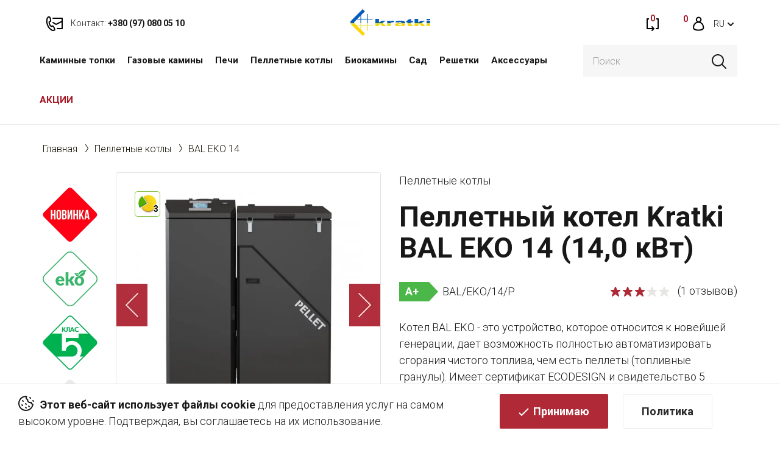

--- FILE ---
content_type: text/html; charset=utf-8
request_url: https://kratki.ua/ru/bal-eko-14-ru
body_size: 29001
content:
<!DOCTYPE html>
<!--[if IE]><![endif]-->
<!--[if IE 8 ]><html prefix="og: http://ogp.me/ns# fb: http://ogp.me/ns/fb# product: http://ogp.me/ns/product#"  dir="ltr" lang="ru" class="ie8"><![endif]-->
<!--[if IE 9 ]><html prefix="og: http://ogp.me/ns# fb: http://ogp.me/ns/fb# product: http://ogp.me/ns/product#"  dir="ltr" lang="ru" class="ie9"><![endif]-->
<!--[if (gt IE 9)|!(IE)]><!-->
<html prefix="og: http://ogp.me/ns# fb: http://ogp.me/ns/fb# product: http://ogp.me/ns/product#"  dir="ltr" lang="ru">
<!--<![endif]-->
<head>
<meta charset="UTF-8" />
<meta name="viewport" content="width=device-width, initial-scale=1">
<meta http-equiv="X-UA-Compatible" content="IE=edge">
<title>Пеллетный котел Kratki BAL EKO 14 (14,0 кВт) - купить по лучшей цене в Kratki.ua с доставкой по Украине</title>

      
<base href="https://kratki.ua/" />
<meta name="description" content="Пеллетный котел Kratki BAL EKO 14 (14,0 кВт) ✔️ Бесплатная доставка от 7000 грн по Украине ✦ до 2 лет гарантии ➤ Цены от импортера ✔️ Подбираем!" />







































<link href="image/jetcache/css/36e5693939feeaee8724ab283ddd3167.css?1768395416" rel="stylesheet" type="text/css" />
<link href="https://kratki.ua/ru/bal-eko-14-ru" rel="canonical" />
<link href="https://kratki.ua/image/catalog/kratki/faviconUA.png" rel="icon" />
<!--microdatapro 7.5 open graph start -->
<meta property="og:locale" content="ru-ru">
<meta property="og:rich_attachment" content="true">
<meta property="og:site_name" content="KRATKI.UA">
<meta property="og:type" content="product" />
<meta property="og:title" content="Пеллетный котел Kratki BAL EKO 14 (14,0 кВт)" />
<meta property="og:description" content=" Котёл на пеллеты BAL EKO – комфорт, экологичность и экономия в одном BAL EKO – это котёл на древесные пеллеты повышенного стандарта (список ZUM), который сочетает в себе высокую эффективность, простоту обслуживания и заботу об окружающей среде. Это решение создано для тех, кто ценит" />
<meta property="og:image" content="https://kratki.ua/image/cache/catalog/image/catalog/www-kociol-pellet-bal-eko-2-960-960-1-0-0-600x600-1758708511.webp" />
<meta property="og:image:secure_url" content="https://kratki.ua/image/cache/catalog/image/catalog/www-kociol-pellet-bal-eko-2-960-960-1-0-0-600x600-1758708511.webp" />
<meta property="og:image:width" content="1200">
<meta property="og:image:height" content="630">
<meta property="og:url" content="https://kratki.ua/ru/bal-eko-14-ru">
<meta property="product:product_link" content="https://kratki.ua/ru/bal-eko-14-ru">
<meta property="product:brand" content="Kratki">
<meta property="product:category" content="Пеллетные котлы">
<meta property="product:availability" content="instock">
<meta property="product:condition" content="new">
<meta property="product:ean" content="2-5">
<meta property="product:isbn" content="A+">
<meta property="product:upc" content="5901350006825">
<meta property="product:target_gender" content="">
<meta property="product:price:amount" content="316635">
<meta property="product:price:currency" content="UAH">
<meta property="og:see_also" content="https://kratki.ua/ru/universalnyj-rasshiritelnyj-bak-ru" />
<meta property="og:see_also" content="https://kratki.ua/ru/truba-stalnaya-160-05-m-ru" />
<meta property="og:see_also" content="https://kratki.ua/ru/perehodnik-stalnaya-truba-keramicheskij-dymohod-o-160200-ru" />
<meta property="og:see_also" content="https://kratki.ua/ru/perehodnik-stalnaya-truba-keramicheskij-dymohod-o-160-ru" />
<!--microdatapro 7.5 open graph end -->
  <!-- Facebook Pixel Code -->
<script type="text/javascript" >
!function(f,b,e,v,n,t,s)
{if(f.fbq)return;n=f.fbq=function(){n.callMethod?
n.callMethod.apply(n,arguments):n.queue.push(arguments)};
if(!f._fbq)f._fbq=n;n.push=n;n.loaded=!0;n.version='2.0';
n.queue=[];t=b.createElement(e);t.async=!0;
t.src=v;s=b.getElementsByTagName(e)[0];
s.parentNode.insertBefore(t,s)}(window, document,'script',
'https://connect.facebook.net/en_US/fbevents.js');
fbq('init', '2932615226972591');
fbq('track', 'PageView');
</script>
<noscript><img height="1" width="1" style="display:none"
src="https://www.facebook.com/tr?id=2932615226972591&ev=PageView&noscript=1"
/></noscript>
<!-- End Facebook Pixel Code -->

<meta name="facebook-domain-verification" content="srjf9o1ot8sb8k6e19whba3cdohd8i" />

<!-- Google tag (gtag.js) -->
<script type="text/javascript"  async src="https://www.googletagmanager.com/gtag/js?id=AW-798343583"></script>


<!-- Google Tag Manager -->
<script type="text/javascript" >(function(w,d,s,l,i){w[l]=w[l]||[];w[l].push({'gtm.start':
new Date().getTime(),event:'gtm.js'});var f=d.getElementsByTagName(s)[0],
j=d.createElement(s),dl=l!='dataLayer'?'&l='+l:'';j.async=true;j.src=
'https://www.googletagmanager.com/gtm.js?id='+i+dl;f.parentNode.insertBefore(j,f);
})(window,document,'script','dataLayer','GTM-559NK5B');</script>
<!-- End Google Tag Manager -->







			
 
<link rel="preload" href="https://kratki.ua/image/cache/catalog/image/cache/catalog/www-kociol-pellet-bal-eko-2-960-960-1-0-0-600x600-1758708511-600x600.webp" as="image">

<link rel="preload" href="https://kratki.ua/image/cache/catalog/image/catalog/logo.webp" as="image">
<link href="image/jetcache/css/82bb535d2d513bd75ecf79113eb17da4.fonts.css?1768395416" rel="stylesheet" type="text/css" />
</head>
<body>
<!-- Google Tag Manager (noscript) -->
<noscript><iframe src="https://www.googletagmanager.com/ns.html?id=GTM-559NK5B"
height="0" width="0" style="display:none;visibility:hidden"></iframe></noscript>
<!-- End Google Tag Manager (noscript) -->

<nav id="top">
  <div class="container flex flex3">
    <div class="top-left">
      <a class="mob" href="tel:+380 (97) 080 05 10  ">
        <img src="https://kratki.ua/image/cache/catalog/catalog/view/theme/default/image/kominki/ico-contakt-red.webp" alt="">
        <span>Контакт:</span> <strong>+380 (97) 080 05 10  </strong>
      </a>
      <a class="pc" href="https://kratki.ua/ru/kontakt/">
        <img src="https://kratki.ua/image/cache/catalog/catalog/view/theme/default/image/kominki/ico-contakt-red.webp" alt="">
        <span>Контакт:</span> <strong>+380 (97) 080 05 10  </strong>
      </a>
      <div class="top-left-hover">
        <p><a href="tel:+380 (97) 080 05 10  ">Контакт: <strong>+380 (97) 080 05 10  </strong></a></p>
        <p>Пожалуйста, звоните с 9:00 - 18:00</p>
      </div>
    </div>
    <div class="text-center top-logo">
            <a href="https://kratki.ua/ru">
        <img src="https://kratki.ua/image/cache/catalog/image/catalog/logo.webp" title="KRATKI.UA" alt="KRATKI.UA" class="img-responsive" />
        </a>
          </div>
    <div class="top-right">
      <ul class="list-inline flex">
        <li>
          <a href="https://kratki.ua/ru/compare/" title="Сравнение" data-toggle="tooltip" data-placement="bottom">
            <img src="https://kratki.ua/image/cache/catalog/catalog/view/theme/default/image/kominki/ico-compare-red.webp" alt="">
            <span id="compare-total">0</span>
          </a>
        </li>
        <li>
          <a href="https://kratki.ua/ru/simplecheckout/" title="Корзина" data-toggle="tooltip" data-placement="bottom">
            <img src="https://kratki.ua/image/cache/catalog/catalog/view/theme/default/image/kominki/ico-cart-red.webp" alt="">
            <span id="cart-total">0</span>
          </a>
        </li>
                <li>
                    <a href="https://kratki.ua/ru/account/" title="Личный кабинет" data-toggle="tooltip" data-placement="bottom">
            <img src="https://kratki.ua/image/cache/catalog/catalog/view/theme/default/image/kominki/ico-acc-red.webp" alt="">
          </a>
                  </li>
        <div class="pull-left tt">
	<div id="form-language">
		<div class="btn-group">
			 <button class="btn btn-link dropdown-toggle" data-toggle="dropdown">
			 			 			 			 			 <span>RU</span> <i class="fa fa-caret-down"></i>
			 			 			 </button>
			 <ul class="dropdown-menu">
				 				 <li>
				 	<button class="btn btn-link btn-block language-select uk-ua" onclick="window.location = 'https://kratki.ua/bal-eko-14'">UA</button>
				 </li>
				 				 <li>
				 	<button class="btn btn-link btn-block language-select ru-ru" onclick="window.location = 'https://kratki.ua/ru/bal-eko-14-ru'">RU</button>
				 </li>
				 			 </ul>
		</div>
	</div>
</div>

<div id="modal-language" class="modal fade modal-check">
  <button type="button" class="close" data-dismiss="modal" aria-hidden="true"><img src="https://kratki.ua/image/cache/catalog/catalog/view/theme/default/image/kominki/ico-X.webp" alt=""></button>
  <div class="modal-dialog">
    <div class="modal-content modal-flex">
      <div>
        <div class="modal-header">
          <div class="h4 modal-title">Выберите язык</div>
        </div>
        <div class="modal-body">
                                    <label class="label-radio">
                <input type="radio" value="uk-ua" name="lang">
                <span>UA</span>
              </label>
                                                <label class="label-radio">
                <input type="radio" value="ru-ru" name="lang" checked="checked">
                <span>RU</span>
              </label>
                              </div>
      </div>
      <div>
        <span class="btn btn-primary modal-submit">Применить</span>
      </div>
    </div>
</div>

      </ul>
    </div>
  </div>
</nav>
<header >
  <div class="container flex">
    <div class="top-menu">  <nav id="menu" class="navbar">
    <div class="navbar-header">
      <button type="button" class="btn btn-navbar navbar-toggle" data-toggle="collapse" data-target=".navbar-ex1-collapse">
        <img src="https://kratki.ua/image/cache/catalog/catalog/view/theme/default/image/kominki/ico-menu-hamburger.webp" alt=""></button>
    </div>
    <div class="collapse navbar-collapse navbar-ex1-collapse">
      <ul class="nav navbar-nav">
                        <li class="dropdown"><a href="https://kratki.ua/ru/kaminnye-topki/" class="dropdown-toggle" data-toggle="dropdown">Каминные топки</a>
          <div class="dropdown-menu">
            <div class="dropdown-inner">               <ul class="list-unstyled">
                                <li>
                  <a href="https://kratki.ua/ru/kaminnye-topki/vozdushnye-topki/">
                    <div>
                      <img src="https://kratki.ua/image/cache/catalog/image/catalog/theme/wklady-powietrzne.webp" alt="Воздушные топки">
                    </div>
                    Воздушные топки
                  </a>
                </li>
                                <li>
                  <a href="https://kratki.ua/ru/kaminnye-topki/topki-s-vodyanym-konturom/">
                    <div>
                      <img src="https://kratki.ua/image/cache/catalog/image/catalog/theme/wklady-z-plaszczem-wodnym.webp" alt="Топки с водяным контуром">
                    </div>
                    Топки с водяным контуром
                  </a>
                </li>
                                <li>
                  <a href="https://kratki.ua/ru/kaminnye-topki/gazovye-topki/">
                    <div>
                      <img src="https://kratki.ua/image/cache/catalog/image/catalog/theme/wklady-gazowe.webp" alt="Газовые топки">
                    </div>
                    Газовые топки
                  </a>
                </li>
                                <li>
                  <a href="https://kratki.ua/ru/kaminnye-topki/modulnye-kaminy/">
                    <div>
                      <img src="https://kratki.ua/image/cache/catalog/image/catalog/theme/wklady-modulni.webp" alt="Модульные камины">
                    </div>
                    Модульные камины
                  </a>
                </li>
                              </ul>
                          </div>
                      </div>
        </li>
                                <li class="dropdown"><a href="https://kratki.ua/ru/gazovye-kaminy/" class="dropdown-toggle" data-toggle="dropdown">Газовые камины</a>
          <div class="dropdown-menu">
            <div class="dropdown-inner">               <ul class="list-unstyled">
                                <li>
                  <a href="https://kratki.ua/ru/kaminnye-topki/gazovye-topki/">
                    <div>
                      <img src="https://kratki.ua/image/cache/catalog/image/catalog/theme/wklady-gazowe.webp" alt="Газовые топки">
                    </div>
                    Газовые топки
                  </a>
                </li>
                                <li>
                  <a href="https://kratki.ua/ru/gazovye-kaminy/gaz-gazovye-pechi/">
                    <div>
                      <img src="https://kratki.ua/image/cache/catalog/image/catalog/theme/piece-gazowe.webp" alt="Газовые печи">
                    </div>
                    Газовые печи
                  </a>
                </li>
                                <li>
                  <a href="https://kratki.ua/ru/gazovye-kaminy/gazovye-obogrevateli/">
                    <div>
                      <img src="https://kratki.ua/image/cache/catalog/image/catalog/theme/ogrzewacze-gazowe.webp" alt="Газовые обогреватели">
                    </div>
                    Газовые обогреватели
                  </a>
                </li>
                                <li>
                  <a href="https://kratki.ua/ru/gazovye-kaminy/gazovye-gorelki/">
                    <div>
                      <img src="https://kratki.ua/image/cache/catalog/image/catalog/theme/ogrzewacze-gazowe-sad.webp" alt="Газовые горелки">
                    </div>
                    Газовые горелки
                  </a>
                </li>
                              </ul>
                          </div>
                      </div>
        </li>
                                <li class="dropdown"><a href="https://kratki.ua/ru/pechi/" class="dropdown-toggle" data-toggle="dropdown">Печи</a>
          <div class="dropdown-menu">
            <div class="dropdown-inner">               <ul class="list-unstyled">
                                <li>
                  <a href="https://kratki.ua/ru/pechi/stalnye-pechi/">
                    <div>
                      <img src="https://kratki.ua/image/cache/catalog/image/catalog/theme/piece-stalowe.webp" alt="Стальные печи">
                    </div>
                    Стальные печи
                  </a>
                </li>
                                <li>
                  <a href="https://kratki.ua/ru/pechi/chugunnye-pechi/">
                    <div>
                      <img src="https://kratki.ua/image/cache/catalog/image/catalog/theme/piece-zeliwne.webp" alt="Чугунные печи">
                    </div>
                    Чугунные печи
                  </a>
                </li>
                                <li>
                  <a href="https://kratki.ua/ru/pechi/izrazcovye-pechi/">
                    <div>
                      <img src="https://kratki.ua/image/cache/catalog/image/catalog/theme/piece-kaflowe.webp" alt="Изразцовые печи">
                    </div>
                    Изразцовые печи
                  </a>
                </li>
                                <li>
                  <a href="https://kratki.ua/ru/gazovye-kaminy/gaz-gazovye-pechi/">
                    <div>
                      <img src="https://kratki.ua/image/cache/catalog/image/catalog/theme/piece-gazowe.webp" alt="Газовые печи">
                    </div>
                    Газовые печи
                  </a>
                </li>
                              </ul>
                          </div>
                      </div>
        </li>
                                <li><a href="https://kratki.ua/ru/pelletnye-kotly/">Пеллетные котлы</a></li>
                                <li class="dropdown"><a href="https://kratki.ua/ru/biokaminy/" class="dropdown-toggle" data-toggle="dropdown">Биокамины</a>
          <div class="dropdown-menu">
            <div class="dropdown-inner">               <ul class="list-unstyled">
                                <li>
                  <a href="https://kratki.ua/ru/biokaminy/nastennye-biokaminy/">
                    <div>
                      <img src="https://kratki.ua/image/cache/catalog/image/catalog/theme/bio-navisni.webp" alt="Настенные биокамины">
                    </div>
                    Настенные биокамины
                  </a>
                </li>
                                <li>
                  <a href="https://kratki.ua/ru/biokaminy/uglovye-biokaminy/">
                    <div>
                      <img src="https://kratki.ua/image/cache/catalog/image/catalog/theme/bio-kutovi.webp" alt="Угловые биокамины">
                    </div>
                    Угловые биокамины
                  </a>
                </li>
                                <li>
                  <a href="https://kratki.ua/ru/biokaminy/otdelno-stoyashie-biokaminy/">
                    <div>
                      <img src="https://kratki.ua/image/cache/catalog/image/catalog/theme/bio-okremostoyachi.webp" alt="Отдельно стоящие биокамины">
                    </div>
                    Отдельно стоящие биокамины
                  </a>
                </li>
                                <li>
                  <a href="https://kratki.ua/ru/biokaminy/portalnye-biokaminy/">
                    <div>
                      <img src="https://kratki.ua/image/cache/catalog/image/catalog/theme/bio-portalni.webp" alt="Портальные биокамины">
                    </div>
                    Портальные биокамины
                  </a>
                </li>
                              </ul>
                          </div>
                      </div>
        </li>
                                <li class="dropdown"><a href="https://kratki.ua/ru/sad1/" class="dropdown-toggle" data-toggle="dropdown">Сад</a>
          <div class="dropdown-menu">
            <div class="dropdown-inner">               <ul class="list-unstyled">
                                <li>
                  <a href="https://kratki.ua/ru/gazovye-kaminy/gazovye-obogrevateli/">
                    <div>
                      <img src="https://kratki.ua/image/cache/catalog/image/catalog/theme/ogrzewacze-gazowe.webp" alt="Газовые обогреватели">
                    </div>
                    Газовые обогреватели
                  </a>
                </li>
                                <li>
                  <a href="https://kratki.ua/ru/gazovye-kaminy/gazovye-gorelki/">
                    <div>
                      <img src="https://kratki.ua/image/cache/catalog/image/catalog/theme/ogrzewacze-gazowe-sad.webp" alt="Газовые горелки">
                    </div>
                    Газовые горелки
                  </a>
                </li>
                                <li>
                  <a href="https://kratki.ua/ru/sad1/chashi-dlya-ognya/">
                    <div>
                      <img src="https://kratki.ua/image/cache/catalog/image/catalog/theme/paleniska-ogrodowe.webp" alt="Чаши для огня">
                    </div>
                    Чаши для огня
                  </a>
                </li>
                                <li>
                  <a href="https://kratki.ua/ru/sad1/sadovye-biokaminy/">
                    <div>
                      <img src="https://kratki.ua/image/cache/catalog/image/catalog/theme/bio-sad.webp" alt="Садовые биокамины">
                    </div>
                    Садовые биокамины
                  </a>
                </li>
                                <li>
                  <a href="https://kratki.ua/ru/sad1/cadovye-grili/">
                    <div>
                      <img src="https://kratki.ua/image/cache/catalog/image/catalog/theme/grille.webp" alt="Cадовые грили ">
                    </div>
                    Cадовые грили 
                  </a>
                </li>
                              </ul>
                          </div>
                      </div>
        </li>
                                <li><a href="https://kratki.ua/ru/reshetki/">Решетки</a></li>
                                <li class="dropdown"><a href="https://kratki.ua/ru/aksessuary/" class="dropdown-toggle" data-toggle="dropdown">Аксессуары</a>
          <div class="dropdown-menu">
            <div class="dropdown-inner">               <ul class="list-unstyled">
                                <li>
                  <a href="https://kratki.ua/ru/aksessuary/montazhnye-elementy-dlya-kaminov-i-pechej/">
                    <div>
                      <img src="https://kratki.ua/image/cache/catalog/image/catalog/theme/montasz2.webp" alt="Монтажные элементы для каминов и печей">
                    </div>
                    Монтажные элементы для каминов и печей
                  </a>
                </li>
                                <li>
                  <a href="https://kratki.ua/ru/aksessuary/komplektuyushie-dlya-pechej-i-kaminov/">
                    <div>
                      <img src="https://kratki.ua/image/cache/catalog/image/catalog/theme/komplektuyuchi-dlya-pechej-ta-ka.webp" alt="Комплектующие для печей и каминов">
                    </div>
                    Комплектующие для печей и каминов
                  </a>
                </li>
                                <li>
                  <a href="https://kratki.ua/ru/aksessuary/aksessuary-i-komplektuyushie-k-biokaminam/">
                    <div>
                      <img src="https://kratki.ua/image/cache/catalog/image/catalog/theme/ico-aksesuary.webp" alt="Аксессуары и комплектующие к биокаминам">
                    </div>
                    Аксессуары и комплектующие к биокаминам
                  </a>
                </li>
                                <li>
                  <a href="https://kratki.ua/ru/aksessuary/dvercy-dlya-kaminov-i-pechej/">
                    <div>
                      <img src="https://kratki.ua/image/cache/catalog/image/catalog/theme/dvercyata-dlya-kaminiv-i-pechej.webp" alt="Дверцы для каминов и печей">
                    </div>
                    Дверцы для каминов и печей
                  </a>
                </li>
                                <li>
                  <a href="https://kratki.ua/ru/aksessuary/drugie-aksessuary/">
                    <div>
                      <img src="https://kratki.ua/image/cache/catalog/image/catalog/theme/inshi-aksesuari.webp" alt="Другие аксессуары">
                    </div>
                    Другие аксессуары
                  </a>
                </li>
                              </ul>
                          </div>
                      </div>
        </li>
                        <li class="specials-link"><a href="https://kratki.ua/ru/specials/">АКЦИИ</a></li>
        
        <li class="mob"><a href="https://kratki.ua/ru/pravila-magazina">Правила магазина</a></li>        <li class="mob"><a href="https://kratki.ua/ru/blog/">Блог</a></li>
        <li class="mob"><a href="https://kratki.ua/ru/simpleregister/">Регистрация</a></li>
        <li class="mob"><a href="https://kratki.ua/ru/login/">Войти</a></li>
        <li class="mob"><a href="https://kratki.ua/ru/kontakt/">Контакты</a></li>

      </ul>
    </div>
  </nav>
 </div>
    <div class="top-search"><div id="search">
  <input type="text" name="search" value="" placeholder="Поиск" class="form-control input-lg" />
  <button type="button"><img src="https://kratki.ua/image/cache/catalog/catalog/view/theme/default/image/kominki/ico-search.webp" alt=""></button>
</div></div>
  </div>
</header>

                
                
<div class="policy-cookies flex">
    <p><strong>Этот веб-сайт использует файлы cookie</strong> для предоставления услуг на самом высоком уровне. Подтверждая, вы соглашаетесь на их использование.</p>
    <div>
        <a href="#" class="btn btn-primary">Принимаю</a>
        <a href="/ru/politika-konfidencialnosti" class="btn btn-default">Политика</a>
    </div>
</div>


<div id="product-product" class="container">
    <ul class="breadcrumb">
                                            <li><a href="https://kratki.ua/ru">Главная</a></li>
                                                <li><a href="https://kratki.ua/ru/pelletnye-kotly/">Пеллетные котлы</a></li>
                                                <li><span>BAL EKO 14</span></li>
                                        </ul>

    

    <div class="row">
                                    <div id="content" class="col-sm-12"><style type="text/css">

 
#search  .dropdown-menu {
	position: absolute;
	top: 100%;
	left: 0;
	z-index: 1000;
	display: none;
	float: left;
	min-width: 270px;
	padding: 5px 0;
	margin: 2px 0 0;
	font-size: 12px;
	text-align: left;
	list-style: none;
	background-color: #fff;
	-webkit-background-clip: padding-box;
					background-clip: padding-box;
	border: 1px solid #ccc;
	border: 1px solid rgba(0, 0, 0, .15);
	border-radius: 4px;
	-webkit-box-shadow: 0 6px 12px rgba(0, 0, 0, .175);
					box-shadow: 0 6px 12px rgba(0, 0, 0, .175);
}
/*#search .dropdown-menu.pull-right {
	right: 0;
	left: auto;
}
#search .dropdown-menu .divider {
	height: 1px;
	margin: 9px 0;
	overflow: hidden;
	background-color: #e5e5e5;
}
#search .dropdown-menu > li > a,
#search .dropdown-menu  li.disabled {
	display: block;
	padding: 3px 10px;
	clear: both;
	font-weight: normal;
	line-height: 1.42857143;
	color: #333;
	white-space: unset;
	text-decoration: none;
}
#search .dropdown-menu  li.inline a {
	border-radius: 5px;
	padding: 5px 5px;
}
#search .dropdown-menu  li.more a {
	padding: 0;
}
#search .dropdown-menu > li > a:hover,
#search .dropdown-menu > li > a:focus {
	color: #262626;
	text-decoration: none;
	background-color: #f5f5f5;
	background-image: none;
}
#search .dropdown-menu > .active > a,
#search .dropdown-menu > .active > a:hover,
#search .dropdown-menu > .active > a:focus {
	color: #fff;
	text-decoration: none;
	background-image: none;
	outline: 0;
}
#search .dropdown-menu > .disabled > a,
#search .dropdown-menu > .disabled > a:hover,
#search .dropdown-menu > .disabled > a:focus {
	color: #777;
}
#search .dropdown-menu > .disabled > a:hover,
#search .dropdown-menu > .disabled > a:focus {
	text-decoration: none;
	cursor: not-allowed;
	background-color: transparent;
	background-image: none;
	filter: progid:DXImageTransform.Microsoft.gradient(enabled = false);
}

#search .dropdown-menu { 
	max-width: 100%;
	overflow: hidden auto;
	max-height: 60vh;
}
#search .dropdown-menu::-webkit-scrollbar-track {
	background-color: transparent;
}
#search .dropdown-menu::-webkit-scrollbar {
	width: 4px;
	background-color: white;
}
#search .dropdown-menu::-webkit-scrollbar-thumb {
	background-color: rgba(0,0,0,0.2);
	border-radius: 10px;
}

#search .dropdown-menu li {
	list-style-image:  none !important;
	clear: both;
}
#search .dropdown-menu li:not(.disabled, .inline, .more) {
	border-bottom: 1px solid #f1f1f1;
}
#search .dropdown-menu li.inline { 
	display: inline-block;
	margin-left: 5px;
	vertical-align: top;
}
#search .dropdown-menu li.inline .search-suggestion{ 
	text-align: center;
}
#search .dropdown-menu li .title {
	font-size: 1em;
	text-transform: none;
	line-height: normal;
}
#search .dropdown-menu li.disabled .title {
	width: fit-content;
	padding-bottom: 5px;
	font-size: 1.2em;
}
.search-suggestion {
	overflow: hidden;
	width: 100%;
	display: flex;
	gap: 15px;
}
.search-suggestion .center {
	flex-grow: 1;
	min-width: 0;
}
li:not(.inline, .more) .search-suggestion .center > div {
	margin-bottom: 3px;
}
.search-suggestion .left, .search-suggestion .right  {
	align-self: center;
	text-align: center;
}
.search-suggestion .label {
	font-weight: normal;
	color: darkgray;
	padding-left: 0;
	padding-right: 5px;
}
.search-suggestion  .image img {
	border-radius: 5px;
}
.search-suggestion  .price-old {
	text-decoration: none;
	display: block;
	margin-right: 2px;
	color: #979393;  
	position: relative;	
	font-weight: normal;
	font-size: 0.8em;
}
.search-suggestion  .price-old:before {
	content: "";
	border-bottom: 1px solid #979393;
	position: absolute;
	width: 100%;
	height: 50%;
	transform: rotate(-12deg);
	font-size: 0.8em;
}
.search-suggestion  .price-new {
	display: block;
	color: #ff2e2e;
}
.search-suggestion  .price-base {
	color: black;
}
.search-suggestion .more {
	line-height: 30px;
	text-align: center;
	font-size: 1.1em;
	color: white;
	opacity: 0.7;
}
.search-suggestion .more:hover {
	opacity: 1;
}
.search-suggestion .out-stock .value {
	color: #ff2e2e;
	color: white;
	background-color: #ff2e2e;
	width: fit-content;  
	padding: 1px 5px;
	border-radius: 4px;
	font-size: 0.8em;
	font-weight: 700;
}
.search-suggestion .in-stock .value {
	color: #00dd00;
	color: white;
	background-color: #00dd00;
	width: fit-content;  
	padding: 1px 5px;
	border-radius: 4px;
	font-size: 0.8em;
	font-weight: 700;
}*/

#search input[name='search'] {
	width: 100%
}
#search .dropdown-menu {
	max-width: 100%;
	overflow: hidden;
}
#search .dropdown-menu,
#search .dropdown-menu div,
#search .dropdown-menu span {
	padding: 0;
	text-align:left;
}
#search .dropdown-menu  li a,
#search .dropdown-menu  li.disabled {
	padding: 5px 10px;
	white-space: normal;
}
#search .dropdown-menu li {
	list-style-image:  none !important;
	clear: both;
}
.search-suggestion {
	overflow: hidden;
	width: 100%;
}
.search-suggestion span {
	margin-right: 5px;
}
.search-suggestion .label {
	font-weight: bold;
	color: black;
}
.search-suggestion  .image img {
	border: 1px solid #E7E7E7;
}
.search-suggestion  .price-old {
	  color: #9a9a9a !important;
    text-decoration: line-through !important;
    font-size: 14px;
}
.search-suggestion  .price-new {
	font-weight: bold;
	color: #a81826
}
.dropdown-menu li.disabled .search-suggestion .title {
	display: none;
}
.search-suggestion .image img {
	border: none
}
.search-suggestion.manufacturer .name {
font-weight: bold;
text-decoration: none;
} 
.search-suggestion.category .name {
font-weight: bold;
text-decoration: none;
} 
.search-suggestion.category_filter .name {
font-weight: bold;
text-decoration: none;
} 
.search-suggestion.information .title {
font-weight: bold;
text-decoration: none;
} 
#search .dropdown-menu {
width: 100% ; 
} 
.dropdown-menu li.disabled .search-suggestion .title {
border-bottom: 2px solid #ffffff; 
} 
.dropdown-menu > .active > a, .dropdown-menu > .active > a:hover, .dropdown-menu > .active > a:focus {
background-color: rgba(255,255,255, 0.4)!important; 
} 
.search-suggestion .more {
background-color: #ffffff; 
}  

</style>

 






            <div class="row ">                                                     <div class="col-sm-6">

                    <div class="flex flex-product-imgs">
                                                    <div class="certificates-wrap">
                                <ul class="certificates">
                                                                            <li class="image-additional"><img src="https://kratki.ua/image/cache/catalog/image/catalog/certificate/ikona-nowosc.webp" alt="" data-toggle="tooltip" title="НОВИНКА" /></li>
                                                                            <li class="image-additional"><img src="https://kratki.ua/image/cache/catalog/image/catalog/certificate/ikona-ekoprojekt.webp" alt="" data-toggle="tooltip" title="Экологический продукт - соответствует критериям Экодизайна." /></li>
                                                                            <li class="image-additional"><img src="https://kratki.ua/image/cache/catalog/image/catalog/certificate/ikona-5klasa-kotly.webp" alt="" data-toggle="tooltip" title="Котел соответствует требованиям класса 5 по PN-EN 303-5: 2012." /></li>
                                                                            <li class="image-additional"><img src="https://kratki.ua/image/cache/catalog/image/catalog/certificate/ikona-5-lat-gwarancji.webp" alt="" data-toggle="tooltip" title="5 лет гарантии" /></li>
                                                                    </ul>
                            </div>
                        
                                                    <div>
                                <ul class="slider-for thumbnails">
                                                                            <li><a class="thumbnail" href="https://kratki.ua/image/cache/catalog/image/cache/catalog/www-kociol-pellet-bal-eko-2-960-960-1-0-0-600x600-1758708511-1000x1000.webp" title="Пеллетный котел Kratki BAL EKO 14 (14,0 кВт)">
<div class="ukrcreditsticker">
		<div class="ukrcreditPP" title="Оплата частями (ПриватБанк) до 3 месяцев от 79 159 грн./мес." data-toggle="tooltip"><span>3</span></div>
								</div>
<img src="https://kratki.ua/image/cache/catalog/image/cache/catalog/www-kociol-pellet-bal-eko-2-960-960-1-0-0-600x600-1758708511-600x600.webp" title="Пеллетный котел Kratki BAL EKO 14 (14,0 кВт)" alt="Пеллетный котел Kratki BAL EKO 14 (14,0 кВт)" width="600" height="600" /></a></li>
                                                                                                                                                            <li><a class="thumbnail" href="https://kratki.ua/image/cache/catalog/image/cache/catalog/www-kociol-pellet-bal-eko-czyste-powietrze-960-960-1-0-0-600x600-1758708520-1000x1000.webp" title="Пеллетный котел Kratki BAL EKO 14 (14,0 кВт)"><img src="https://kratki.ua/image/cache/catalog/image/cache/catalog/www-kociol-pellet-bal-eko-czyste-powietrze-960-960-1-0-0-600x600-1758708520-600x600.webp" title="Пеллетный котел Kratki BAL EKO 14 (14,0 кВт)" alt="Пеллетный котел Kratki BAL EKO 14 (14,0 кВт)" width="600" height="600" /></a></li>
                                                                                    <li><a class="thumbnail" href="https://kratki.ua/image/cache/catalog/image/cache/catalog/www-kociol-pellet-bal-eko-3-960-960-1-0-0-1000x1000.webp" title="Пеллетный котел Kratki BAL EKO 14 (14,0 кВт)"><img src="https://kratki.ua/image/cache/catalog/image/cache/catalog/www-kociol-pellet-bal-eko-3-960-960-1-0-0-600x600.webp" title="Пеллетный котел Kratki BAL EKO 14 (14,0 кВт)" alt="Пеллетный котел Kratki BAL EKO 14 (14,0 кВт)" width="600" height="600" /></a></li>
                                                                                    <li><a class="thumbnail" href="https://kratki.ua/image/cache/catalog/image/cache/catalog/www-kociol-pellet-bal-eko-4-960-960-1-0-0-1000x1000.webp" title="Пеллетный котел Kratki BAL EKO 14 (14,0 кВт)"><img src="https://kratki.ua/image/cache/catalog/image/cache/catalog/www-kociol-pellet-bal-eko-4-960-960-1-0-0-600x600.webp" title="Пеллетный котел Kratki BAL EKO 14 (14,0 кВт)" alt="Пеллетный котел Kratki BAL EKO 14 (14,0 кВт)" width="600" height="600" /></a></li>
                                                                                    <li><a class="thumbnail" href="https://kratki.ua/image/cache/catalog/image/cache/catalog/www-kociol-pellet-bal-eko-5-960-960-1-0-0-1000x1000.webp" title="Пеллетный котел Kratki BAL EKO 14 (14,0 кВт)"><img src="https://kratki.ua/image/cache/catalog/image/cache/catalog/www-kociol-pellet-bal-eko-5-960-960-1-0-0-600x600.webp" title="Пеллетный котел Kratki BAL EKO 14 (14,0 кВт)" alt="Пеллетный котел Kratki BAL EKO 14 (14,0 кВт)" width="600" height="600" /></a></li>
                                                                                                            </ul>
                                                                    <ul class="slider-nav slider-nav5">
                                                                                    <li>
<div class="ukrcreditsticker">
		<div class="ukrcreditPP" title="Оплата частями (ПриватБанк) до 3 месяцев от 79 159 грн./мес." data-toggle="tooltip"><span>3</span></div>
								</div>
<img src="https://kratki.ua/image/cache/catalog/image/cache/catalog/www-kociol-pellet-bal-eko-2-960-960-1-0-0-600x600-1758708511-600x600.webp" title="Пеллетный котел Kratki BAL EKO 14 (14,0 кВт)" alt="Пеллетный котел Kratki BAL EKO 14 (14,0 кВт)" width="600" height="600" /></li>
                                                                                                                                                                            <li><img src="https://kratki.ua/image/cache/catalog/image/cache/catalog/www-kociol-pellet-bal-eko-czyste-powietrze-960-960-1-0-0-600x600-1758708520-600x600.webp" title="Пеллетный котел Kratki BAL EKO 14 (14,0 кВт)" alt="Пеллетный котел Kratki BAL EKO 14 (14,0 кВт)" width="600" height="600" /></li>
                                                                                            <li><img src="https://kratki.ua/image/cache/catalog/image/cache/catalog/www-kociol-pellet-bal-eko-3-960-960-1-0-0-600x600.webp" title="Пеллетный котел Kratki BAL EKO 14 (14,0 кВт)" alt="Пеллетный котел Kratki BAL EKO 14 (14,0 кВт)" width="600" height="600" /></li>
                                                                                            <li><img src="https://kratki.ua/image/cache/catalog/image/cache/catalog/www-kociol-pellet-bal-eko-4-960-960-1-0-0-600x600.webp" title="Пеллетный котел Kratki BAL EKO 14 (14,0 кВт)" alt="Пеллетный котел Kratki BAL EKO 14 (14,0 кВт)" width="600" height="600" /></li>
                                                                                            <li><img src="https://kratki.ua/image/cache/catalog/image/cache/catalog/www-kociol-pellet-bal-eko-5-960-960-1-0-0-600x600.webp" title="Пеллетный котел Kratki BAL EKO 14 (14,0 кВт)" alt="Пеллетный котел Kratki BAL EKO 14 (14,0 кВт)" width="600" height="600" /></li>
                                                                                                                        </ul>
                                                            </div>
                                            </div>
                </div>
                                                                    <div id="product" class="col-sm-6">

                                            <p class="category-title">Пеллетные котлы</p>
                                        <h1>Пеллетный котел Kratki BAL EKO 14 (14,0 кВт)</h1>
                    <div class="flex flex-product-params">
                        <div class="flex">
                            <a class="p-energo p-energoAA image-popup" title="" href="https://kratki.ua/image/cache/catalog/image/catalog/kociol-bal-eko-14.webp"><span>A+</span></a>                            <div class="p-model">BAL/EKO/14/P</div>
                                                    </div>
                                                    <div class="rating">
                                <p>
                                                                                                                        <img src="https://kratki.ua/image/cache/catalog/catalog/view/theme/default/image/kominki/ico-star-red.webp" alt="">
                                                                                                                                                                <img src="https://kratki.ua/image/cache/catalog/catalog/view/theme/default/image/kominki/ico-star-red.webp" alt="">
                                                                                                                                                                <img src="https://kratki.ua/image/cache/catalog/catalog/view/theme/default/image/kominki/ico-star-red.webp" alt="">
                                                                                                                                                                <img src="https://kratki.ua/image/cache/catalog/catalog/view/theme/default/image/kominki/ico-star-grey.webp" alt="">
                                                                                                                                                                <img src="https://kratki.ua/image/cache/catalog/catalog/view/theme/default/image/kominki/ico-star-grey.webp" alt="">
                                                                                                                <span>(1 отзывов)</span>
                                </p>
                            </div>
                                            </div>

                                            <div class="short-description">
                            <p>Котел BAL EKO - это устройство, которое относится к новейшей генерации, дает возможность полностью автоматизировать сгорания чистого топлива, чем есть пеллеты (топливные гранулы). Имеет сертификат ECODESIGN и свидетельство 5 класса. При покупке устройства можно воспользоваться дофинансированием по программе "ЧИСТЫЙ ВОЗДУХ".&nbsp;</p>
                        </div>
                    
                    <div>
                                            </div>

                    <div class="flex flex2 flex-product-main">
                                                <div class="left-block">
                                                            <ul class="list-unstyled">
                                                                            <li>
                                            <div class="h2 product-item-price"><span>Цена:</span> 316 635 грн.</div>
                                            <input type="hidden" id="product-item-price" value="316635.">
                                        </li>
                                    
                                                                    </ul>
                                                    </div>
                                                <div class="right-block">
                            <div class="flex flex2">
                                <div>
                                    <p class="title">Уровень запасов:</p>
                                    <p>В наличии</p>
                                </div>
                                                                    <div>
                                        <p class="title">Время доставки:</p>
                                        <p>2-5 дней</p>
                                    </div>
                                                            </div>
                        </div>
                    </div>

                    <div class="flex flex2 flex-product-main">

                                                <div class="left-block">
                            <div class="input-group number-spinner">
                                  <span class="input-group-btn">
                                    <button class="btn btn-default" data-dir="dwn"><img src="https://kratki.ua/image/cache/catalog/catalog/view/theme/default/image/kominki/ico-minus.webp" alt=""></button>
                                  </span>
                                <input type="text" name="quantity" value="1" id="input-quantity" class="form-control text-center" />
                                  <span class="input-group-btn">
                                    <button class="btn btn-default" data-dir="up"><img src="https://kratki.ua/image/cache/catalog/catalog/view/theme/default/image/kominki/ico-plus.webp" alt=""></button>
                                  </span>
                            </div>
                                                    </div>
                                                <div class="right-block">
                            <input type="hidden" name="product_id" value="618" />
                                                            <button type="button" id="button-cart" data-loading-text="Загрузка..." class="btn btn-primary btn-lg btn-block">Купить</button>
                                                    </div>
                    </div>

                    <div class="mob sticky-add flex flex2">
                        <div class="input-group number-spinner">
                  <span class="input-group-btn">
                      <button class="btn btn-default" data-dir="dwn"><img src="https://kratki.ua/image/cache/catalog/catalog/view/theme/default/image/kominki/ico-minus.webp" alt=""></button>
                  </span>
                            <input type="text" name="sticky-quantity" value="1" id="sticky-input-quantity" class="form-control text-center" />
                            <span class="input-group-btn">
                      <button class="btn btn-default" data-dir="up"><img src="https://kratki.ua/image/cache/catalog/catalog/view/theme/default/image/kominki/ico-plus.webp" alt=""></button>
                  </span>
                        </div>
                                                    <button type="button" id="sticky-button-cart" data-loading-text="Загрузка..." class="btn btn-primary btn-lg btn-block">Купить</button>
                                            </div>

                    <div class="product-buttons">
                        <button type="button" class="btn btn-default btn-wishlist" onclick="wishlist.add('618');">Добавить в избранное</button>
                        <button type="button" class="btn btn-default btn-ask" data-target="#modal-ask" data-toggle="modal">Задайте вопрос</button>
                        <button type="button" class="btn btn-default btn-compare" onclick="compare.add('618');">Добавить для сравнения</button>
                        <div class="share42init-wrap">
                            <div class="share42init">
                                <span id="share42"><span class="share42-item" style="display:inline-block;margin:0 6px 6px 0;height:32px;"><a rel="nofollow" style="display:inline-block;width:32px;height:32px;margin:0;padding:0;outline:none;background:url(https://kratki.ua/share42/icons.png) -0px 0 no-repeat" href="#" data-count="fb" onclick="window.open('//www.facebook.com/sharer/sharer.php?u=https://kratki.ua/ru/bal-eko-14-ru', '_blank', 'scrollbars=0, resizable=1, menubar=0, left=100, top=100, width=550, height=440, toolbar=0, status=0');return false" title="Поделиться в Facebook" target="_blank"></a></span></span>
                            </div>
                        </div>
                                            </div>

                </div>
            </div>
            
        </div>
    </div>
</div>

<div class="description-wrap">
    <div class="container">
        <ul class="nav nav-tabs">
            <li class="active"><a href="#tab-description" data-toggle="tab">Характеристики</a></li>
            <li><a class="yak" href="#tab-description-2">Описание</a></li>
            <li><a class="yak" href="#tab-description-3">Технический чертеж</a></li>            <li><a class="yak" href="#tab-description-4">Онлайн материалы</a></li>                        <li class="pc"><a class="yak" href="#tab-description-6">Рекомендуемое</a></li>                                    <li><a class="yak" href="#tab-review">Отзывов (1)</a></li>        </ul>
    </div>

    <div class="tab-content">
        <div class="tab-pane active" id="tab-description">
                            <div class="tab-description-1">
                    <h2>Технические характеристики Пеллетный котел Kratki BAL EKO 14 (14,0 кВт)</h2>
                    <div class="flex container">

                                                    <div class="flex">
                                <span>UPC</span>
                                <span>5901350006825</span>
                            </div>
                        
                                                                                    <div class="flex">
                                    <span>Главное топливо</span>
                                    <span>
                                                                                    Пеллеты; Твердое топливо
                                                                            </span>
                                </div>
                                                            <div class="flex">
                                    <span>Коллекция</span>
                                    <span>
                                                                                    Ball
                                                                            </span>
                                </div>
                                                            <div class="flex">
                                    <span>Размещение</span>
                                    <span>
                                                                                    Отдельностоящее
                                                                            </span>
                                </div>
                                                            <div class="flex">
                                    <span>Стиль</span>
                                    <span>
                                                                                    Современный
                                                                            </span>
                                </div>
                                                            <div class="flex">
                                    <span>Вес (кг)</span>
                                    <span>
                                                                                    410,0
                                                                            </span>
                                </div>
                                                            <div class="flex">
                                    <span>Ширина (см)</span>
                                    <span>
                                                                                    112,60
                                                                            </span>
                                </div>
                                                            <div class="flex">
                                    <span>Высота (см)</span>
                                    <span>
                                                                                    147,20
                                                                            </span>
                                </div>
                                                            <div class="flex">
                                    <span>Глубина (см)</span>
                                    <span>
                                                                                    73,10
                                                                            </span>
                                </div>
                                                            <div class="flex">
                                    <span>Вид топлива</span>
                                    <span>
                                                                                    пеллет 6-8 мм
                                                                            </span>
                                </div>
                                                            <div class="flex">
                                    <span>Материал изготовления</span>
                                    <span>
                                                                                    сталь
                                                                            </span>
                                </div>
                                                            <div class="flex">
                                    <span>Номинальная мощность (кВт)</span>
                                    <span>
                                                                                    14,0
                                                                            </span>
                                </div>
                                                            <div class="flex">
                                    <span>Диапазон мощности нагрева (кВт)</span>
                                    <span>
                                                                                    4.2 - 14.0
                                                                            </span>
                                </div>
                                                            <div class="flex">
                                    <span>Тепловая мощность (%)</span>
                                    <span>
                                                                                    90,4
                                                                            </span>
                                </div>
                                                            <div class="flex">
                                    <span>Индекс энергоэффективности ИЭЭ</span>
                                    <span>
                                                                                    119,00
                                                                            </span>
                                </div>
                                                            <div class="flex">
                                    <span>Диаметр дымохода (мм)</span>
                                    <span>
                                                                                    160
                                                                            </span>
                                </div>
                                                            <div class="flex">
                                    <span>Соответствует критериям Экопроекта</span>
                                    <span>
                                                                                    Да
                                                                            </span>
                                </div>
                                                            <div class="flex">
                                    <span>Температура дымовых газов (℃)</span>
                                    <span>
                                                                                    115,0
                                                                            </span>
                                </div>
                                                            <div class="flex">
                                    <span>Изложения камеры сгорания</span>
                                    <span>
                                                                                    Да
                                                                            </span>
                                </div>
                                                            <div class="flex">
                                    <span>Зольник</span>
                                    <span>
                                                                                    Да
                                                                            </span>
                                </div>
                                                            <div class="flex">
                                    <span>Средняя мощность водяного контура (кВт)</span>
                                    <span>
                                                                                    14,0
                                                                            </span>
                                </div>
                                                            <div class="flex">
                                    <span>Максимальное рабочее давление (бар)</span>
                                    <span>
                                                                                    2,0
                                                                            </span>
                                </div>
                                                            <div class="flex">
                                    <span>Емкость воды (л)</span>
                                    <span>
                                                                                    74,0
                                                                            </span>
                                </div>
                                                            <div class="flex">
                                    <span>Класс котла в соответствии с PN-EN 303:5-2012</span>
                                    <span>
                                                                                    5-й класс (высокий)
                                                                            </span>
                                </div>
                                                            <div class="flex">
                                    <span>Емкость топливного бака (кг)</span>
                                    <span>
                                                                                    90
                                                                            </span>
                                </div>
                                                            <div class="flex">
                                    <span>Расход топлива (кг/ч) (для 50% номинальной мощности)</span>
                                    <span>
                                                                                    0,9
                                                                            </span>
                                </div>
                                                            <div class="flex">
                                    <span>Потребление электроэнергии (Вт)</span>
                                    <span>
                                                                                    до 70 (+300 при разжигании)
                                                                            </span>
                                </div>
                                                                        </div>
                </div>
            
            <div class="tab-description-2" id="tab-description-2">
                <h2>Описание продукта</h2>                <div class="banner">
  <img src="https://kratki.ua/image/cache/catalog/image/catalog/theme/bal_b.webp" alt="Banner Image">
</div>
<br><br>
<h3 class="title-text">Котёл на пеллеты BAL EKO – комфорт, экологичность и экономия в одном</h3>
<p>BAL EKO – это котёл на древесные пеллеты повышенного стандарта (список ZUM), который сочетает в себе высокую эффективность, простоту обслуживания и заботу об окружающей среде.</p>
<p>Это решение создано для тех, кто ценит комфорт, безопасность и энергетическую независимость. Благодаря полностью автоматическому сжиганию пеллет BAL EKO обеспечивает удобство использования и эффективность, на которую рассчитывают даже самые требовательные пользователи.</p>

<div class="block-with-img">
  <div><img src="https://kratki.ua/image/cache/catalog/image/catalog/theme/bal_b2.webp"></div>
 <div class="text">
   <p>Котёл оснащён интуитивным контроллером с сенсорным дисплеем ST-976 польского производителя TECH Sterowniki. Он позволяет управлять четырьмя насосами, смесительным клапаном и системой розжига топлива.</p>
   <p>Дополнительно, опциональная функция дистанционного управления позволяет контролировать и регулировать работу котла с помощью мобильных устройств. Это современное решение минимизирует необходимость ручного обслуживания, делая использование максимально простым и комфортным.</p>
   <p>Передовые технологии, такие как самоочищающийся пеллетный горелка с вентилятором фирмы VENMA, обеспечивают не только высокую производительность, но и долговременную и безотказную работу устройства.</p>
   <p>Теплообменник, изготовленный из высококачественной стали толщиной 5 мм, и керамические катализаторы гарантируют эффективный процесс сжигания, обеспечивая чрезвычайно высокую эффективность котла.</p>
 </div>
</div>
<br><br>
<h3 class="title-text">BAL EKO соответствует строгим экологическим нормам и относится к котлам с сертификатом ECODESIGN и Класса 5</h3>
<div class="block-with-img">
  <div><img src="https://kratki.ua/image/cache/catalog/image/catalog/products/bal_10m/bal_101.webp" alt=""></div>
  <div><img src="https://kratki.ua/image/cache/catalog/image/catalog/products/bal_10m/bal_104.webp" alt=""></div>
</div>
<br><br>
<h3 class="title-text">ПРЕИМУЩЕСТВА</h3>

   <p>■ Автоматическое сжигание пеллет: полностью автоматический процесс с возможностью дистанционного управления.</p>
   <p>■ Высокая эффективность: КПД устройства достигает даже 92%, что снижает расходы на отопление.</p>
   <p>■ Экологичность: сжигание чистого, возобновляемого топлива — пеллет, в соответствии с экологическими нормами (Класс 5, сертификат ECODESIGN).</p>
   <p>■ Интуитивное управление: удобный в использовании контроллер с сенсорным дисплеем, позволяющий контролировать множество функций.</p>
   <p>■ Современные технологии: самоочищающаяся пеллетная горелка с функцией автоматической очистки, минимизирующая необходимость обслуживания.</p>
   <p>■ Безопасность: высококачественные материалы, в том числе сталь толщиной 5 мм и керамические катализаторы, обеспечивают стабильность процесса сжигания.</p>
   <p>■ Энергоэффективность: передовые технологические решения позволяют максимально использовать энергию.</p>
<br><br>
<h3 class="title-text">СПРОЕКТИРОВАНО С УЧЁТОМ ОКРУЖАЮЩЕЙ СРЕДЫ</h3>
   <p>Наши котлы BAL EKO соответствуют самым строгим европейским нормам по эффективности и выбросам загрязняющих веществ, в том числе: ECODESIGN и Класс 5 (по PN-EN 303-5:2012 — список ZUM).</p>
   <p>Это подтверждает, что устройства этой серии соответствуют высочайшим стандартам качества и энергетической эффективности. Сжигая возобновляемое топливо — пеллеты, котёл снижает выброс вредных веществ, способствуя более чистому воздуху и экологичному отоплению.</p>
   <p>Выбор котла BAL EKO — это инвестиция в современное, экологичное и экономичное отопительное решение.</p>
   <p>Устройство удовлетворит требования даже самых требовательных пользователей и гарантирует комфорт, надёжность и безопасность — сегодня и на многие годы вперёд.</p>

            </div>

                                        <div class="tab-description-2-2">
                    <div>
                        <ul class="slider-video">
                                                            <li>
                                    <a href="https://www.youtube.com/watch?v=FrmFJf5xuw0" class="popup-youtube">
                                        <img src="https://kratki.ua/image/cache/catalog/image/catalog/7vBeAuEWUas.webp" alt="">
                                    </a>
                                </li>
                                                    </ul>
                    </div>
                </div>
            
            
                            <div class="tab-description-2-4">
                    <div class="container">
                                                    <div class="flex thumbnails-3">
                                                                    <div>
                                        <a class="thumbnail" href="https://kratki.ua/image/cache/catalog/image/catalog/aranzacja-kociol-pellet-bal-eko-1-1920-1920-1-0-0.webp"  tabindex="0"><img src="https://kratki.ua/image/cache/catalog/image/cache/catalog/aranzacja-kociol-pellet-bal-eko-1-1920-1920-1-0-0-600x340.webp" alt="" width="600" height="340"></a>
                                    </div>
                                                            </div>
                                            </div>

                </div>
            
                            <div class="tab-description-3" id="tab-description-3">
                    <h2>Технический чертеж</h2>
                    <div class="container">
                        <div class="flex thumbnails-2">
                                                            <div>
                                    <a class="thumbnail" href="https://kratki.ua/image/cache/catalog/image/catalog/rys-tech-kociol-bal-eko-14-6000-3000-1-0-0-634546cf1fbb14c2a8abc986dba3da6e-89863709121d8db4caacdeba349a9b67.webp"  tabindex="0"><img src="https://kratki.ua/image/cache/catalog/image/cache/catalog/rys-tech-kociol-bal-eko-14-6000-3000-1-0-0-634546cf1fbb14c2a8abc986dba3da6e-89863709121d8db4caacdeba349a9b67-600x340.webp" alt="" width="600" height="340"></a>
                                </div>
                                                    </div>
                    </div>
                </div>
            
                            <div class="tab-description-4" id="tab-description-4">
                    <div class="h2">Онлайн материалы</div>
                    <div class="text-center">
                        <a href="#" target="_blank" class="manual-link certificate-link">Сертификат</a>                                                                        <a href="#" target="_blank" class="manual-link manual-link2">Инструкция</a>                                            </div>
                </div>
                
            
            
                            <div class="tab-description-6" id="tab-description-6">
                    <div class="h2">Клиенты, которые выбрали этот продукт, также купили</div>
                    <div class="feature-carousel-wrap feature-carousel-wrap-1">
                        <div class="pc row products-carousel feature-carousel feature-carousel-p owl-carousel owl-theme owl-loaded owl-drag">
                                                            <div class="product-layout col-xs-12">
                                    <div class="product-thumb transition ">
                                        <div class="image">
                                            <a href="https://kratki.ua/ru/universalnyj-rasshiritelnyj-bak-ru">
<div class="ukrcreditsticker">
								</div>
<img src="https://kratki.ua/image/cache/catalog/image/cache/catalog/www-akcesoria-plaszcz-wodny-naczynie-nwo-960-960-1-0-0-200x200.webp" alt="Универсальный расширительный бак" title="Универсальный расширительный бак" class="img-responsive" /></a>
                                                                                    </div>
                                        <div class="caption">
                                            <div class="h4"><a href="https://kratki.ua/ru/universalnyj-rasshiritelnyj-bak-ru">Универсальный расширительный бак</a></div>
                                            <p class="model">NWO/U</p>
                                                                                            <p class="price">
                                                                                                            6 060 грн.
                                                                                                                                                        </p>
                                                                                    </div>
                                        <button class="btn-wishlist" type="button" onclick="wishlist.add('1845');"><img src="https://kratki.ua/image/cache/catalog/catalog/view/theme/default/image/kominki/ico-wishlist.webp" alt="" title="Добавить в избранные" data-toggle="tooltip" data-placement="bottom"></button>
                                        <a class="btn btn-primary btn-details" href="https://kratki.ua/ru/universalnyj-rasshiritelnyj-bak-ru"><img src="https://kratki.ua/image/cache/catalog/catalog/view/theme/default/image/kominki/btn-arrow.webp" alt=""></a>
                                    </div>
                                </div>
                                                            <div class="product-layout col-xs-12">
                                    <div class="product-thumb transition ">
                                        <div class="image">
                                            <a href="https://kratki.ua/ru/truba-stalnaya-160-05-m-ru">
<div class="ukrcreditsticker">
								</div>
<img src="https://kratki.ua/image/cache/catalog/image/cache/catalog/www-akcesoria-elementy-do-komina-rura-stalowa-05-960-960-1-0-0-200x200.webp" alt="Труба стальная 160 / 0,5 м" title="Труба стальная 160 / 0,5 м" class="img-responsive" /></a>
                                                                                    </div>
                                        <div class="caption">
                                            <div class="h4"><a href="https://kratki.ua/ru/truba-stalnaya-160-05-m-ru">Труба стальная 160 / 0,5 м</a></div>
                                            <p class="model">RS160/0,5</p>
                                                                                            <p class="price">
                                                                                                            782 грн.
                                                                                                                                                        </p>
                                                                                    </div>
                                        <button class="btn-wishlist" type="button" onclick="wishlist.add('1903');"><img src="https://kratki.ua/image/cache/catalog/catalog/view/theme/default/image/kominki/ico-wishlist.webp" alt="" title="Добавить в избранные" data-toggle="tooltip" data-placement="bottom"></button>
                                        <a class="btn btn-primary btn-details" href="https://kratki.ua/ru/truba-stalnaya-160-05-m-ru"><img src="https://kratki.ua/image/cache/catalog/catalog/view/theme/default/image/kominki/btn-arrow.webp" alt=""></a>
                                    </div>
                                </div>
                                                            <div class="product-layout col-xs-12">
                                    <div class="product-thumb transition ">
                                        <div class="image">
                                            <a href="https://kratki.ua/ru/perehodnik-stalnaya-truba-keramicheskij-dymohod-o-160200-ru">
<div class="ukrcreditsticker">
								</div>
<img src="https://kratki.ua/image/cache/catalog/image/cache/catalog/www-akcesoria-przejscie-rura-komin-prz-180-200-960-960-1-0-0-200x200.webp" alt="Переходник стальная труба - керамический дымоход Ø 160/200" title="Переходник стальная труба - керамический дымоход Ø 160/200" class="img-responsive" /></a>
                                                                                    </div>
                                        <div class="caption">
                                            <div class="h4"><a href="https://kratki.ua/ru/perehodnik-stalnaya-truba-keramicheskij-dymohod-o-160200-ru">Переходник стальная труба - керамический дымоход Ø 160/200</a></div>
                                            <p class="model">PRZ160/200</p>
                                                                                            <p class="price">
                                                                                                            1 066 грн.
                                                                                                                                                        </p>
                                                                                    </div>
                                        <button class="btn-wishlist" type="button" onclick="wishlist.add('2040');"><img src="https://kratki.ua/image/cache/catalog/catalog/view/theme/default/image/kominki/ico-wishlist.webp" alt="" title="Добавить в избранные" data-toggle="tooltip" data-placement="bottom"></button>
                                        <a class="btn btn-primary btn-details" href="https://kratki.ua/ru/perehodnik-stalnaya-truba-keramicheskij-dymohod-o-160200-ru"><img src="https://kratki.ua/image/cache/catalog/catalog/view/theme/default/image/kominki/btn-arrow.webp" alt=""></a>
                                    </div>
                                </div>
                                                            <div class="product-layout col-xs-12">
                                    <div class="product-thumb transition out-of-stock">
                                        <div class="image">
                                            <a href="https://kratki.ua/ru/perehodnik-stalnaya-truba-keramicheskij-dymohod-o-160-ru">
<div class="ukrcreditsticker">
								</div>
<img src="https://kratki.ua/image/cache/catalog/image/cache/catalog/www-akcesoria-elementy-do-komina-przejscie-rura-stalowa-komin-ceramiczny-960-960-1-0-200x200.webp" alt="Переходник стальная труба - керамический дымоход Ø 160" title="Переходник стальная труба - керамический дымоход Ø 160" class="img-responsive" /></a>
                                                                                    </div>
                                        <div class="caption">
                                            <div class="h4"><a href="https://kratki.ua/ru/perehodnik-stalnaya-truba-keramicheskij-dymohod-o-160-ru">Переходник стальная труба - керамический дымоход Ø 160</a></div>
                                            <p class="model">PRZ/160</p>
                                                                                            <p class="price">
                                                                                                            1 717 грн.
                                                                                                                                                        </p>
                                                                                    </div>
                                        <button class="btn-wishlist" type="button" onclick="wishlist.add('2200');"><img src="https://kratki.ua/image/cache/catalog/catalog/view/theme/default/image/kominki/ico-wishlist.webp" alt="" title="Добавить в избранные" data-toggle="tooltip" data-placement="bottom"></button>
                                        <a class="btn btn-primary btn-details" href="https://kratki.ua/ru/perehodnik-stalnaya-truba-keramicheskij-dymohod-o-160-ru"><img src="https://kratki.ua/image/cache/catalog/catalog/view/theme/default/image/kominki/btn-arrow.webp" alt=""></a>
                                    </div>
                                </div>
                                                    </div>
                    </div>

                                        <div class="mob categs-carousel-wrap products-carousel4">
                        <nav id="nav-featured-p-mob" class="nav-carousel">
                            <div class="prev"></div>
                            <div class="next"></div>
                        </nav>
                        <div class="row products-carousel categs-carousel owl-carousel owl-theme owl-loaded owl-drag" id="featured-p-mob">
                                                            <div class="product-layout col-xs-12">
                                    <div class="product-thumb transition">
                                        <div class="image"><a href="https://kratki.ua/ru/universalnyj-rasshiritelnyj-bak-ru">
<div class="ukrcreditsticker">
								</div>
<img src="https://kratki.ua/image/cache/catalog/image/cache/catalog/www-akcesoria-plaszcz-wodny-naczynie-nwo-960-960-1-0-0-200x200.webp" alt="Универсальный расширительный бак" title="Универсальный расширительный бак" class="img-responsive" /></a></div>
                                        <div class="caption">
                                            <div class="h4"><a href="https://kratki.ua/ru/universalnyj-rasshiritelnyj-bak-ru">Универсальный расширительный бак</a></div>
                                            <p class="model">NWO/U</p>
                                                                                            <p class="price">
                                                                                                            6 060 грн.
                                                                                                                                                        </p>
                                                                                    </div>

                                        <div class="mob-button-group flex">
                                            <div>
                                                <button class="btn-wishlist-mob" type="button" onclick="wishlist.add('1845');"><img src="https://kratki.ua/image/cache/catalog/catalog/view/theme/default/image/kominki/ico-wishlist.webp" alt=""></button>
                                                <button class="btn-cart-mob" type="button" onclick="cart.add('1845');"><img src="https://kratki.ua/image/cache/catalog/catalog/view/theme/default/image/kominki/ico-cart-red.webp" alt=""></button>
                                            </div>
                                            <a class="btn-details2" href="https://kratki.ua/ru/universalnyj-rasshiritelnyj-bak-ru"><img src="https://kratki.ua/image/cache/catalog/catalog/view/theme/default/image/kominki/btn-arrow.webp" alt=""></a>
                                        </div>
                                    </div>
                                </div>
                                                            <div class="product-layout col-xs-12">
                                    <div class="product-thumb transition">
                                        <div class="image"><a href="https://kratki.ua/ru/truba-stalnaya-160-05-m-ru">
<div class="ukrcreditsticker">
								</div>
<img src="https://kratki.ua/image/cache/catalog/image/cache/catalog/www-akcesoria-elementy-do-komina-rura-stalowa-05-960-960-1-0-0-200x200.webp" alt="Труба стальная 160 / 0,5 м" title="Труба стальная 160 / 0,5 м" class="img-responsive" /></a></div>
                                        <div class="caption">
                                            <div class="h4"><a href="https://kratki.ua/ru/truba-stalnaya-160-05-m-ru">Труба стальная 160 / 0,5 м</a></div>
                                            <p class="model">RS160/0,5</p>
                                                                                            <p class="price">
                                                                                                            782 грн.
                                                                                                                                                        </p>
                                                                                    </div>

                                        <div class="mob-button-group flex">
                                            <div>
                                                <button class="btn-wishlist-mob" type="button" onclick="wishlist.add('1903');"><img src="https://kratki.ua/image/cache/catalog/catalog/view/theme/default/image/kominki/ico-wishlist.webp" alt=""></button>
                                                <button class="btn-cart-mob" type="button" onclick="cart.add('1903');"><img src="https://kratki.ua/image/cache/catalog/catalog/view/theme/default/image/kominki/ico-cart-red.webp" alt=""></button>
                                            </div>
                                            <a class="btn-details2" href="https://kratki.ua/ru/truba-stalnaya-160-05-m-ru"><img src="https://kratki.ua/image/cache/catalog/catalog/view/theme/default/image/kominki/btn-arrow.webp" alt=""></a>
                                        </div>
                                    </div>
                                </div>
                                                            <div class="product-layout col-xs-12">
                                    <div class="product-thumb transition">
                                        <div class="image"><a href="https://kratki.ua/ru/perehodnik-stalnaya-truba-keramicheskij-dymohod-o-160200-ru">
<div class="ukrcreditsticker">
								</div>
<img src="https://kratki.ua/image/cache/catalog/image/cache/catalog/www-akcesoria-przejscie-rura-komin-prz-180-200-960-960-1-0-0-200x200.webp" alt="Переходник стальная труба - керамический дымоход Ø 160/200" title="Переходник стальная труба - керамический дымоход Ø 160/200" class="img-responsive" /></a></div>
                                        <div class="caption">
                                            <div class="h4"><a href="https://kratki.ua/ru/perehodnik-stalnaya-truba-keramicheskij-dymohod-o-160200-ru">Переходник стальная труба - керамический дымоход Ø 160/200</a></div>
                                            <p class="model">PRZ160/200</p>
                                                                                            <p class="price">
                                                                                                            1 066 грн.
                                                                                                                                                        </p>
                                                                                    </div>

                                        <div class="mob-button-group flex">
                                            <div>
                                                <button class="btn-wishlist-mob" type="button" onclick="wishlist.add('2040');"><img src="https://kratki.ua/image/cache/catalog/catalog/view/theme/default/image/kominki/ico-wishlist.webp" alt=""></button>
                                                <button class="btn-cart-mob" type="button" onclick="cart.add('2040');"><img src="https://kratki.ua/image/cache/catalog/catalog/view/theme/default/image/kominki/ico-cart-red.webp" alt=""></button>
                                            </div>
                                            <a class="btn-details2" href="https://kratki.ua/ru/perehodnik-stalnaya-truba-keramicheskij-dymohod-o-160200-ru"><img src="https://kratki.ua/image/cache/catalog/catalog/view/theme/default/image/kominki/btn-arrow.webp" alt=""></a>
                                        </div>
                                    </div>
                                </div>
                                                            <div class="product-layout col-xs-12">
                                    <div class="product-thumb transition">
                                        <div class="image"><a href="https://kratki.ua/ru/perehodnik-stalnaya-truba-keramicheskij-dymohod-o-160-ru">
<div class="ukrcreditsticker">
								</div>
<img src="https://kratki.ua/image/cache/catalog/image/cache/catalog/www-akcesoria-elementy-do-komina-przejscie-rura-stalowa-komin-ceramiczny-960-960-1-0-200x200.webp" alt="Переходник стальная труба - керамический дымоход Ø 160" title="Переходник стальная труба - керамический дымоход Ø 160" class="img-responsive" /></a></div>
                                        <div class="caption">
                                            <div class="h4"><a href="https://kratki.ua/ru/perehodnik-stalnaya-truba-keramicheskij-dymohod-o-160-ru">Переходник стальная труба - керамический дымоход Ø 160</a></div>
                                            <p class="model">PRZ/160</p>
                                                                                            <p class="price">
                                                                                                            1 717 грн.
                                                                                                                                                        </p>
                                                                                    </div>

                                        <div class="mob-button-group flex">
                                            <div>
                                                <button class="btn-wishlist-mob" type="button" onclick="wishlist.add('2200');"><img src="https://kratki.ua/image/cache/catalog/catalog/view/theme/default/image/kominki/ico-wishlist.webp" alt=""></button>
                                                <button class="btn-cart-mob" type="button" onclick="cart.add('2200');"><img src="https://kratki.ua/image/cache/catalog/catalog/view/theme/default/image/kominki/ico-cart-red.webp" alt=""></button>
                                            </div>
                                            <a class="btn-details2" href="https://kratki.ua/ru/perehodnik-stalnaya-truba-keramicheskij-dymohod-o-160-ru"><img src="https://kratki.ua/image/cache/catalog/catalog/view/theme/default/image/kominki/btn-arrow.webp" alt=""></a>
                                        </div>
                                    </div>
                                </div>
                                                    </div>
                        <div class="scrollbar" id="scrollbar-featured-p-mob">
                            <div class="bar-container">
                                <div class="bar"></div>
                            </div>
                        </div>
                    </div>

                </div>
                    </div>

        
                    <div id="tab-review">
                <form class="form-horizontal" id="form-review">

                    
                    <div class="flex flex3 review-flex3">
                        <div class="rate-main-block">
                            <span class="rate-main">3</span>
                                                            <div class="rating">
                                    <p>
                                                                                                                                    <img src="https://kratki.ua/image/cache/catalog/catalog/view/theme/default/image/kominki/ico-main-star-gold.webp" alt="">
                                                                                                                                                                                <img src="https://kratki.ua/image/cache/catalog/catalog/view/theme/default/image/kominki/ico-main-star-gold.webp" alt="">
                                                                                                                                                                                <img src="https://kratki.ua/image/cache/catalog/catalog/view/theme/default/image/kominki/ico-main-star-gold.webp" alt="">
                                                                                                                                                                                <img src="https://kratki.ua/image/cache/catalog/catalog/view/theme/default/image/kominki/ico-main-star-grey.webp" alt="">
                                                                                                                                                                                <img src="https://kratki.ua/image/cache/catalog/catalog/view/theme/default/image/kominki/ico-main-star-grey.webp" alt="">
                                                                                                                            <span>(1 отзывов)</span>
                                    </p>
                                </div>
                                                    </div>
                        <div class="link-part-review active">
                            <img src="https://kratki.ua/image/cache/catalog/image/catalog/ico-part-review.webp" alt="">
                            <span>Оставить отзыв</span>
                        </div>
                        <div class="link-part-ask">
                            <img src="https://kratki.ua/image/cache/catalog/image/catalog/ico-part-ask.webp" alt="">
                            <span>Задать вопрос</span>
                        </div>
                    </div>

                    <p class="review-form-type type0 active">Напишите свой отзыв:</p>
                    <p class="review-form-type type1">Задайте вопрос о товаре:</p>
                    <div class="review-data">
                        <div class="flex review-line-1">
                            <div class="form-group required">
                                <label class="control-label" for="input-gender">Пол</label>
                                <select name="gender" id="input-gender" class="form-control">
                                    <option value="">Выберите пол</option>
                                    <option value="m" >Мужской</option>
                                    <option value="k" >Женский</option>
                                </select>
                            </div>
                            <div class="form-group required">
                                <label class="control-label" for="input-name">имя</label>
                                <input type="text" name="name" value="" id="input-name" class="form-control" placeholder="Введите свое имя"/>
                            </div>
                            <div class="review-form-type type0 active">
                                <label class="control-label radio-title">Оценка</label>
                                <div class="stars-rating">
                                    <input name="rating" id="s_rating" value="0" type="hidden">
                                    <div class="wrap" data-rate="0">
                                        <span data-rate="1"></span>
                                        <span data-rate="2"></span>
                                        <span data-rate="3"></span>
                                        <span data-rate="4"></span>
                                        <span data-rate="5"></span>
                                    </div>
                                </div>
                            </div>
                            <div class="review-form-type type1 form-group">
                                <label class="control-label" for="input-email">E-mail</label>
                                <input type="email" name="email" value="" id="input-email" class="form-control" placeholder="Введите ваш e-mail"/>
                            </div>

                        </div>
                        <div class="form-group required review-line-2">
                            <label class="control-label" for="input-review">отзыв</label>
                            <textarea name="text" rows="5" id="input-review" class="form-control" placeholder="Напишите отзыв"></textarea>
                        </div>
                        <div class="flex flex2 review-line-3">
                            <div>
<script type="text/javascript"  src="//www.google.com/recaptcha/api.js" ></script>

  <div class="form-group required">
      <div class="g-recaptcha" data-sitekey="6LcSL94ZAAAAAND28SVuxg0T7EJR6vh4kM_R10n5"></div>
          
      </div>

</div>
                            <div class="text-right">
                                <button type="button" id="button-review" data-loading-text="Загрузка..." class="btn btn-primary">Отправить отзыв</button>
                            </div>
                        </div>
                    </div>
                </form>

                <div id="review"></div>
            </div>
            </div>

    <div class="mob container">
        <ul class="nav nav-tabs">
            <li class="active"><a href="#tab-description" data-toggle="tab">Характеристики</a></li>
            <li><a class="yak" href="#tab-description-2">Описание</a></li>
            <li><a class="yak" href="#tab-description-3">Технический чертеж</a></li>            <li><a class="yak" href="#tab-description-4">Онлайн материалы</a></li>                        <li class="pc" style="display: none!important;"><a class="yak" href="#tab-description-6">Рекомендуемое</a></li>                                    <li><a class="yak" href="#tab-review">Отзывов (1)</a></li>        </ul>
    </div>
</div>

<!--microdatapro 7.5 breadcrumb start [json-ld] -->

<!--microdatapro 7.5 breadcrumb end [json-ld] -->
 <!--microdatapro 7.5 product start [json-ld] -->

<!--microdatapro 7.5 product end [json-ld] -->
<!--microdatapro 7.5 image start [json-ld] -->

<!--microdatapro 7.5 image end [json-ld] -->
  <div>  <div class="category-advantages-wrap">
  <p class="title">Почему стоит покупать именно у нас?</p>
  <p>Наши специалисты помогут подобрать продукт, соответствующий вашим потребностям.</p>
  <div class="flex flex4">
    <div>
      <div>
        <img src="https://kratki.ua/image/cache/catalog/catalog/view/theme/default/image/kominki/advantages/ico-delivery.webp" alt="">
      </div>
      <p>Бесплатная доставка</p>
      <span>От 7000 грн.</span>
    </div>
    <div>
      <div>
        <img src="https://kratki.ua/image/cache/catalog/catalog/view/theme/default/image/kominki/advantages/ico-WSPARCIE.webp" alt="">
      </div>
      <p>Опытные консультанты</p>
      <span>Есть вопросы - мы поможем!</span>
    </div>
    <div>
      <div>
        <img src="https://kratki.ua/image/cache/catalog/catalog/view/theme/default/image/kominki/advantages/ico-PLATNOSCI.webp" alt="">
      </div>
      <p>Гарантия до 10 лет</p>
      <span>Официальный представитель!</span>
    </div>
    <div>
      <div>
        <img src="https://kratki.ua/image/cache/catalog/catalog/view/theme/default/image/kominki/advantages/ico-KORZYSTNE.webp" alt="">
      </div>
      <p>Выгодные покупки</p>
      <span>Гарантия лучшей цены!</span>
    </div>
  </div>
</div></div>





















<style>



</style>
			

 <section id="section-subscribe">
  <div class="container flex flex2">
    <div>
      <p class="title">Подписка</p>
      <p>Получайте лучшие предложения, информацию об актуальных акциях и скидках - прямо на ваш Email</p>
    </div>
    <div class="right-part">
      <div class="flex">
        <div>Подпишитесь на рассылку новостей<span> введя свой Email</span>:</div>
        <div id="error-msg"></div>
      </div>
      <div class="flex flex-form">
        <input type="text" id="input-newsletter" placeholder="Введите ваш Email" value="" name="newsletter">
        <button id="subcribe" class="btn btn-primary">Подписаться</button>
      </div>
            <label class="subcribe-checkbox label-checkbox">
        <input type="checkbox">
        <span>Я согласен получать рассылку в соответствии с правилами <a href="https://kratki.ua/ru/politika-konfidencialnosti">Политика конфиденциальности</a></span>
      </label>
          </div>
  </div>
</section>

<footer>
  <div class="container">
    <div class="row">
      <div class="col-sm-3">
        <div class="h5">Категории</div>
        <ul class="list-unstyled">
                    <li><a href="https://kratki.ua/ru/kaminnye-topki/">Каминные топки</a></li>
                    <li><a href="https://kratki.ua/ru/gazovye-kaminy/">Газовые камины</a></li>
                    <li><a href="https://kratki.ua/ru/pechi/">Печи</a></li>
                    <li><a href="https://kratki.ua/ru/pelletnye-kotly/">Пеллетные котлы</a></li>
                    <li><a href="https://kratki.ua/ru/biokaminy/">Биокамины</a></li>
                    <li><a href="https://kratki.ua/ru/sad1/">Сад</a></li>
                    <li><a href="https://kratki.ua/ru/reshetki/">Решетки</a></li>
                    <li><a href="https://kratki.ua/ru/aksessuary/">Аксессуары</a></li>
                  </ul>
      </div>
      <div class="col-sm-3">
        <div class="h5">Меню</div>
        <ul class="list-unstyled">
          <li><a href="https://kratki.ua/ru/kratkiua">О нас</a></li>          <li><a href="https://kratki.ua/ru/blog/">Блог</a></li>
          <li><a href="https://kratki.ua/ru/onlajn-materialy">Онлайн материалы</a></li>                    <li><a href="https://kratki.ua/ru/compare/">Сравнение</a></li>
          <li><a href="https://kratki.ua/ru/simpleregister/">Регистрация</a></li>
          <li><a href="https://kratki.ua/ru/login/">Авторизация</a></li>
          <li><a href="https://kratki.ua/ru/kontakt/">Контакты</a></li>
        </ul>
      </div>
      <div class="col-sm-3">
        <div class="h5">Информация</div>
        <ul class="list-unstyled">
          <li><a href="https://kratki.ua/ru/pravila-magazina">Правила магазина</a></li>          <li><a href="https://kratki.ua/ru/politika-konfidencialnosti">Политика конфиденциальности</a></li>          <li><a href="https://kratki.ua/ru/b2b">Сотрудничество</a></li>                    <li><a href="https://kratki.ua/ru/dostavka">Доставка</a></li>          <li><a href="https://kratki.ua/ru/oplata">Оплата</a></li>          <li><a href="https://kratki.ua/ru/oplata-chastyami">Оплата частями</a></li>          <li><a href="https://kratki.ua/ru/vozvrat">Возврат</a></li>          <li><a href="https://kratki.ua/ru/karta-dilerov">Карта дилеров</a></li>          <li><a href="https://kratki.ua/ru/reklamatsuya">Рекламация</a></li>          <li><a href="https://kratki.ua/ru/magazin-kaminov-v-lvove">Магазины каминов во Львове</a></li>        </ul>
      </div>
      <div class="col-sm-3">
        <div class="h5">Контакты</div>
        <ul class="list-unstyled">
          <li class="footer-tel"><a href="tel:+380 (97) 080 05 10  ">+380 (97) 080 05 10  </a></li>
          <li class="footer-email"><a href="mailto:info@kratki.com.ua">info@kratki.com.ua</a></li>
                    <li class="footer-soc">
            <a href="https://www.facebook.com/kratki.ua" class="fb" target="_blank"><img src="https://kratki.ua/image/cache/catalog/catalog/view/theme/default/image/kominki/ico-FB-footer.webp" alt=""></a>
<a href="https://www.instagram.com/kratki.ua" class="inst" target="_blank"><img src="https://kratki.ua/image/cache/catalog/catalog/view/theme/default/image/kominki/ico-INSTA.webp" alt=""></a>
<a href="https://www.youtube.com/channel/UCCHRFQKVloEYMZK3GCQ7RYw" class="yt" target="_blank"><img src="https://kratki.ua/image/cache/catalog/catalog/view/theme/default/image/kominki/ico-YOUTUBE.webp" alt=""></a>
          </li>
                  </ul>
        <div class="h5">Адрес</div>
        <ul class="list-unstyled">
          <li>Львовская обл., с. Конопниця,<br><a href="https://g.page/kratki-ua?share" target="_blank">ул. Городоцкая 8а</a></li>
        </ul>
      </div>
    </div>
    <a class="btn btn-primary btn-up" href="#"><img src="https://kratki.ua/image/cache/catalog/catalog/view/theme/default/image/kominki/btn_up.webp" alt=""></a>
  </div>
  </footer>

<section>
  <div class="container">
    <div class="flex flex3 copyright">
      <div>
        <p><strong>KRATKI.UA</strong> © 2026</p>
      </div>
      <div>
        <img src="https://kratki.ua/image/cache/catalog/catalog/view/theme/default/image/kratki/logo-footer.webp" alt="">
      </div>
      <div>
        <p>Design by <strong>KRESKY</strong></p>
        <img src="https://kratki.ua/image/cache/catalog/catalog/view/theme/default/image/kominki/sygnet-KRESKY.webp" alt="">
      </div>
    </div>
  </div>
</section>

<div id="modal-ask" class="modal fade">
  <button type="button" class="close" data-dismiss="modal" aria-hidden="true"><img src="https://kratki.ua/image/cache/catalog/catalog/view/theme/default/image/kominki/mfp-x.webp" alt=""></button>
  <div class="modal-dialog">
    <div class="modal-content">
      <div class="modal-header">
        <div class="h4 modal-title">Задайте вопрос</div>
        <p>Используйте контактную форму. Наши специалисты ждут, чтобы вам помочь. <br> Если хотите, укажите свой номер телефона в тексте сообщения, и мы вам перезвоним.</p>
      </div>
      <div class="modal-body">
        <form id="form-ask" onclick="return false;">
          <input type="hidden" name="ask_product_id" value="">
          <div class="form-group">
            <label>Адресс e-mail</label>
            <input type="email" placeholder="Введите e-mail" name="ask_email" class="form-control" value="">
            <span class="error"></span>
          </div>
          <div class="form-group">
            <label>Текст вопроса</label>
            <textarea name="ask_text" placeholder="Написать" class="form-control"></textarea>
            <span class="error"></span>
          </div>
          <div class="flex flex2">
              <div>
                  

  <div class="form-group required">
      <div class="g-recaptcha" data-sitekey="6LcSL94ZAAAAAND28SVuxg0T7EJR6vh4kM_R10n5"></div>
          
      </div>


                  <span class="error error-captcha"></span>
              </div>
              <div class="text-right">
                  <button type="button" id="ask-button-send" data-loading-text="Отправлено" class="btn btn-primary">Отправить</button>
              </div>
          </div>
        </form>
      </div>
    </div>
  </div>

  
</div>

<link rel="preload" as="style" href="/catalog/view/javascript/font-awesome/css/font-awesome.min.css" type="text/css" rel="stylesheet" />
<link rel="preload" as="font" type="font/woff2" crossorigin href="/catalog/view/javascript/font-awesome/fonts/fontawesome-webfont.woff2?v=4.7.0"/>

<link href="https://fonts.googleapis.com/css2?family=Roboto:wght@300;400;500;700;900&display=swap" type="text/css" rel="stylesheet">








<div class="cart-dropdown-menu-wrap">
  <div class="cart-dropdown-menu-shadow"></div>
  <ul class="cart-dropdown-menu list-unstyled"></ul>
</div>



<button class="btn-primary" id="popup-sale-btn" onclick="get_modal_callbacking()">Хочу скидку</button>

        


					
				
  
		<style>

		.ukrcreditsticker {
			position:absolute;
			text-align: left;
			color: #000;
			top: 15px;
			left: 15px;
			z-index:99;
		}
		.ukrcreditsticker>div {
			position: relative;
			border: 1px solid #8BC34A;
			border-radius:5px;
			background:#fff;
			margin-bottom:5px;
			height:42px;
			width:42px
		}
		.ukrcreditsticker span {
			position: absolute;
			font-size: 14px;
			font-weight:700;
			right: 2px;	
			bottom:2px;
			text-shadow: -1px -1px 0 #FFF;
		}

		.ukrcreditsticker .ukrcreditPP {
			background: #fff url('https://kratki.ua/image/cache/catalog/catalog/view/theme/default/image/ukrcredits/PP_logo.webp') center center no-repeat;
			background-size: 30px;
		}
		.ukrcreditsticker .ukrcreditPB {
			background: #fff url('https://kratki.ua/image/cache/catalog/catalog/view/theme/default/image/ukrcredits/PP_logo.webp') center center no-repeat;
			background-size: 30px;
		}
		.ukrcreditsticker .ukrcreditII {
			background: #fff url('https://kratki.ua/image/cache/catalog/catalog/view/theme/default/image/ukrcredits/II_logo.webp') center center no-repeat;
			background-size: 30px;
		}
		.ukrcreditsticker .ukrcreditIA {
			background: #fff url('https://kratki.ua/image/cache/catalog/catalog/view/theme/default/image/ukrcredits/II_logo.webp') center center no-repeat;
			background-size: 30px;
		}
		.ukrcreditsticker .ukrcreditMB {
			background: #fff url('https://kratki.ua/image/cache/catalog/catalog/view/theme/default/image/ukrcredits/MB_logo.webp') center center no-repeat;
			background-size: 30px;
		}
		.ukrcreditsticker .ukrcreditAB {
			background: #fff url('https://kratki.ua/image/cache/catalog/catalog/view/theme/default/image/ukrcredits/AB_logo.webp') center center no-repeat;
			background-size: 30px;
		}
		.ukrcreditsticker .ukrcreditSB {
			background: #fff url('https://kratki.ua/image/cache/catalog/catalog/view/theme/default/image/ukrcredits/SB_logo.webp') center center no-repeat;
			background-size: 30px;
		}
		.ukrcreditsticker .ukrcreditAA {
			background: #fff url('https://kratki.ua/image/cache/catalog/catalog/view/theme/default/image/ukrcredits/AA_logo.webp') center center no-repeat;
			background-size: 30px;
		}
		.ukrcreditsticker .ukrcreditPL {
			background: #fff url('https://kratki.ua/image/cache/catalog/catalog/view/theme/default/image/ukrcredits/PL_logo.webp') center center no-repeat;
			background-size: 30px;
		}
		.ukrcreditsticker .ukrcreditPU {
			background: #fff url('https://kratki.ua/image/cache/catalog/catalog/view/theme/default/image/ukrcredits/PU_logo.webp') center center no-repeat;
			background-size: 30px;
		}
		@media (max-width: 767px) {
			.ukrcreditsticker>div {
				height:30px;
				width:30px;
			}
			.ukrcreditsticker span {
				line-height: 12px;
			}
			.ukrcreditsticker .ukrcreditPP {
				background: #fff url('https://kratki.ua/image/cache/catalog/catalog/view/theme/default/image/ukrcredits/PP_logo.webp') center center no-repeat;
				background-size: 26px;
			}
			.ukrcreditsticker .ukrcreditPB {
				background: #fff url('https://kratki.ua/image/cache/catalog/catalog/view/theme/default/image/ukrcredits/PP_logo.webp') center center no-repeat;
				background-size: 26px;
			}
			.ukrcreditsticker .ukrcreditII {
				background: #fff url('https://kratki.ua/image/cache/catalog/catalog/view/theme/default/image/ukrcredits/II_logo.webp') center center no-repeat;
				background-size: 26px;
			}
			.ukrcreditsticker .ukrcreditIA {
				background: #fff url('https://kratki.ua/image/cache/catalog/catalog/view/theme/default/image/ukrcredits/II_logo.webp') center center no-repeat;
				background-size: 26px;
			}
			.ukrcreditsticker .ukrcreditMB {
				background: #fff url('https://kratki.ua/image/cache/catalog/catalog/view/theme/default/image/ukrcredits/MB_logo.webp') center center no-repeat;
				background-size: 26px;
			}
			.ukrcreditsticker .ukrcreditAB {
				background: #fff url('https://kratki.ua/image/cache/catalog/catalog/view/theme/default/image/ukrcredits/AB_logo.webp') center center no-repeat;
				background-size: 26px;
			}	
			.ukrcreditsticker .ukrcreditSB {
				background: #fff url('https://kratki.ua/image/cache/catalog/catalog/view/theme/default/image/ukrcredits/SB_logo.webp') center center no-repeat;
				background-size: 26px;
			}
			.ukrcreditsticker .ukrcreditAA {
				background: #fff url('https://kratki.ua/image/cache/catalog/catalog/view/theme/default/image/ukrcredits/AA_logo.webp') center center no-repeat;
				background-size: 26px;
			}
			.ukrcreditsticker .ukrcreditPL {
				background: #fff url('https://kratki.ua/image/cache/catalog/catalog/view/theme/default/image/ukrcredits/PL_logo.webp') center center no-repeat;
				background-size: 26px;
			}
			.ukrcreditsticker .ukrcreditPU {
				background: #fff url('https://kratki.ua/image/cache/catalog/catalog/view/theme/default/image/ukrcredits/PU_logo.webp') center center no-repeat;
				background-size: 26px;
			}
		}
		
</style>
			

<script src="image/jetcache/js/eb49a7b12fc99593a17c867806e1a282.js?1768395416" type="text/javascript"></script>
<script src="catalog/view/javascript/jquery/magnific/jquery.magnific-popup.min.js" type="text/javascript"></script>
<script src="catalog/view/javascript/base24.js" type="text/javascript"></script>
<script type="text/javascript"  src="/catalog/view/javascript/common.js" ></script>
<script type="text/javascript"  src="catalog/view/javascript/callback_send.js" ></script>
<script type="text/javascript">
  window.dataLayer = window.dataLayer || [];
  function gtag(){dataLayer.push(arguments);}
  gtag('js', new Date());

  gtag('config', 'AW-798343583');
</script>
<script type="text/javascript" language="javascript"><!--
                    
                     function validateEmail($email) {
                        var emailReg = /^([\w-\.]+@([\w-]+\.)+[\w-]{2,4})?$/;
                        return emailReg.test( $email );
                      }

                    $(document).ready(function(){
                        $('#subcribe').click(function(){
                            var email = $('#input-newsletter').val();
                            
                            if(email == ''){
                                var error = 'Введите ваш e-mail';
                            }
                            
                            if( !validateEmail(email)) {
                                var error = 'Введите действительный e-mail';
                            }

							if($('.subcribe-checkbox input:checked').length == 0) {
                                var error = 'Согласитесь с правилами';
                            }
                            
                            if(error != null){
                                $('#error-msg').html('');
                                $('#error-msg').append(error + '<img src="https://kratki.ua/image/cache/catalog/catalog/view/theme/default/image/kominki/ico-validacja.webp" alt="">');
                            } else {
                              	$('#error-msg').html('');
                                var dataString = 'email='+ email;
                                $.ajax({
                                    url: 'index.php?route=common/footer/addToNewsletter',
                                    type: 'post',
                                    data: dataString,
                                    success: function(html) {
                                       /*$('#error-msg').append(html + '<img src="https://kratki.ua/image/cache/catalog/catalog/view/theme/default/image/kominki/ico-validacja.webp" alt="">');*/
										$('#subcribe').addClass('send-success');
										$('#subcribe').attr('disabled', 'disabled');
										$('#subcribe').text('Успешно');
                                    }
                                    
                                });
                            }
                            
                        })
                    });
                //--></script>
<script type="text/javascript">
$(document).ready(function() {
  $('a[href*="/wishlist"]').remove();
});
</script>
<script type="text/javascript">
  var search_element = "#search input[name='search']";
</script>
<script type="text/javascript">
  function ss_cart_add(product_id, minimum) {
    window.ss_btn_clicked = true;
    cart.add(product_id, minimum);
    return false;
  }
</script>
<script type="text/javascript">
                    $(document).ready(function(){
                         $('.certificate-link').attr('href', Base64.decode('L3N5c3RlbS9zdG9yYWdlL2Rvd25sb2FkL2tvY2lvbC1iYWwtZWtvLTE0LXN3aWFkZWN0d28tNS1rbC5wZGY='));                                                                          $('.manual-link2').attr('href', Base64.decode('L3N5c3RlbS9zdG9yYWdlL2Rvd25sb2FkL3d3dy1pbnN0cnVrY2phLWtvdGx5LXBlbGxldC1iYWwtZWtvLnBkZg=='));                                             });
                </script>
<script type="application/ld+json">
{
"@context": "http://schema.org",
"@type": "BreadcrumbList",
"itemListElement": [{
"@type": "ListItem",
"position": 1,
"item": {
"@id": "https://kratki.ua/ru",
"name": "Главная"
}
},{
"@type": "ListItem",
"position": 2,
"item": {
"@id": "https://kratki.ua/ru/pelletnye-kotly/",
"name": "Пеллетные котлы"
}
},{
"@type": "ListItem",
"position": 3,
"item": {
"@id": "https://kratki.ua/ru/bal-eko-14-ru",
"name": "BAL EKO 14"
}
}]
}
</script>
<script type="application/ld+json">
{
"@context": "http://schema.org",
"@type": "Product",
"url": "https://kratki.ua/ru/bal-eko-14-ru",
"category": "Пеллетные котлы",
"image": "https://kratki.ua/image/cache/catalog/image/cache/catalog/www-kociol-pellet-bal-eko-2-960-960-1-0-0-600x600-1758708511-1000x1000.webp",
"brand": "Kratki",
"manufacturer": "Kratki",
"model": "BAL/EKO/14/P",
"mpn": "BAL/EKO/14/P",
"sku": "BAL/EKO/14/P",
"aggregateRating": {
"@type": "AggregateRating",
"ratingValue": "3",
"ratingCount": "1",
"reviewCount": "1",
"bestRating": "5",
"worstRating": "1"
},
"description": "Котёл на пеллеты BAL EKO – комфорт, экологичность и экономия в одном BAL EKO – это котёл на древесные пеллеты повышенного стандарта (список ZUM), который сочетает в себе высокую эффективность, простоту обслуживания и заботу об окружающей среде. Это решение создано для тех, кто ценит комфорт, безопасность и энергетическую независимость. Благодаря полностью автоматическому сжиганию пеллет BAL EKO обеспечивает удобство использования и эффективность, на которую рассчитывают даже самые требовательные пользователи.  Котёл оснащён интуитивным контроллером с сенсорным дисплеем ST-976 польского производителя TECH Sterowniki. Он позволяет управлять четырьмя насосами, смесительным клапаном и системой розжига топлива.  Дополнительно, опциональная функция дистанционного управления позволяет контролировать и регулировать работу котла с помощью мобильных устройств. Это современное решение минимизирует необходимость ручного обслуживания, делая использование максимально простым и комфортным.  Передовые технологии, такие как самоочищающийся пеллетный горелка с вентилятором фирмы VENMA, обеспечивают не только высокую производительность, но и долговременную и безотказную работу устройства.  Теплообменник, изготовленный из высококачественной стали толщиной 5 мм, и керамические катализаторы гарантируют эффективный процесс сжигания, обеспечивая чрезвычайно высокую эффективность котла.   BAL EKO соответствует строгим экологическим нормам и относится к котлам с сертификатом ECODESIGN и Класса 5   ПРЕИМУЩЕСТВА  ■ Автоматическое сжигание пеллет: полностью автоматический процесс с возможностью дистанционного управления.  ■ Высокая эффективность: КПД устройства достигает даже 92%, что снижает расходы на отопление.  ■ Экологичность: сжигание чистого, возобновляемого топлива — пеллет, в соответствии с экологическими нормами (Класс 5, сертификат ECODESIGN).  ■ Интуитивное управление: удобный в использовании контроллер с сенсорным дисплеем, позволяющий контролировать множество функций.  ■ Современные технологии: самоочищающаяся пеллетная горелка с функцией автоматической очистки, минимизирующая необходимость обслуживания.  ■ Безопасность: высококачественные материалы, в том числе сталь толщиной 5 мм и керамические катализаторы, обеспечивают стабильность процесса сжигания.  ■ Энергоэффективность: передовые технологические решения позволяют максимально использовать энергию.  СПРОЕКТИРОВАНО С УЧЁТОМ ОКРУЖАЮЩЕЙ СРЕДЫ  Наши котлы BAL EKO соответствуют самым строгим европейским нормам по эффективности и выбросам загрязняющих веществ, в том числе: ECODESIGN и Класс 5 (по PN-EN 303-5:2012 — список ZUM).  Это подтверждает, что устройства этой серии соответствуют высочайшим стандартам качества и энергетической эффективности. Сжигая возобновляемое топливо — пеллеты, котёл снижает выброс вредных веществ, способствуя более чистому воздуху и экологичному отоплению.  Выбор котла BAL EKO — это инвестиция в современное, экологичное и экономичное отопительное решение.  Устройство удовлетворит требования даже самых требовательных пользователей и гарантирует комфорт, надёжность и безопасность — сегодня и на многие годы вперёд.",
"name": "Пеллетный котел Kratki BAL EKO 14 (14,0 кВт)",
"offers": {
"@type": "Offer",
"availability": "http://schema.org/InStock",
"price": "316635",
"priceValidUntil": "2027-01-14",
"url": "https://kratki.ua/ru/bal-eko-14-ru",
"priceCurrency": "UAH",
"itemCondition": "http://schema.org/NewCondition"
},
"review": [
{
"@type": "Review",
"author": "Роман",
"datePublished": "2021-03-26",
"description": "Класний котел але трошки задорогий.",
"reviewRating": {
"@type": "Rating",
"bestRating": "5",
"ratingValue": "3",
"worstRating": "1"
}
}]}
</script>
<script type="application/ld+json">
{
"@context": "http://schema.org",
"@type": "ImageObject",
"author": "KRATKI.UA",
"thumbnailUrl": "https://kratki.ua/image/cache/catalog/image/cache/catalog/www-kociol-pellet-bal-eko-2-960-960-1-0-0-600x600-1758708511-600x600.webp",
"contentUrl": "https://kratki.ua/image/cache/catalog/image/cache/catalog/www-kociol-pellet-bal-eko-2-960-960-1-0-0-600x600-1758708511-1000x1000.webp",
"datePublished": "2020-09-16",
"description": "Пеллетный котел Kratki BAL EKO 14 (14,0 кВт)",
"name": "Пеллетный котел Kratki BAL EKO 14 (14,0 кВт)"
}
</script>
<script type="text/javascript">
    $(window).scroll(checkActiveSection);
    function checkActiveSection () {
        if ($(window).width() > 991) {
            var fromTop = $(window).scrollTop() + 150;
            $('.container:not(.mob) .nav-tabs > li > a').each(function () {
                var sectionOffset = $($(this).attr('href')).offset();
                if (sectionOffset.top <= fromTop) {
                    $('.nav-tabs li').removeClass('active');
                    $(this).closest('li').addClass('active');
                }
            });
        }
    }

    $(document).ready(function() {
        var price = ' 316 635 ';
        fbq('track', 'ViewContent', {
            content_ids:['618'],
            content_type: 'product',
            value: price.replace(/\s/g, ''),
            currency: "UAH"
        });

        
        setTimeout(function(){

            /*window.dataLayer = window.dataLayer || [];
            dataLayer.push({
             'ecommerce': {
               'currencyCode': 'UAH',
               'detail': {
                 'products': [{
                   'name': "BAL EKO 14",
               'id': "618",
               "quantity": "1",
               'price': price.replace(/\s/g, '')
             }]
           }
          },
         'event': 'gtm-ee-event',
         'gtm-ee-event-category': 'Ecommerce',
         'gtm-ee-event-action': 'Product Details',
         'gtm-ee-event-non-interaction': 'True',
        });*/

            //PRODUCT DETAIL GA4
            dataLayer.push({ ecommerce: null });
            dataLayer.push({
                'event': "view_item",
                'ecommerce': {
                    'items': [{
                        'item_name': "BAL EKO 14",
                        'item_id': 618,
                        'item_brand': "Kratki",
                        'price': parseFloat(price.replace(/\s/g, '')),
                        'item_category': "Пеллетные котлы",
                        'quantity': 1
                    }]
                }
            });

        }, 500);

        $('input[name="ask_product_id"]').val('618');

        //stars-rating
        $('.stars-rating span').click(function(e){
            var rate = $(this).attr('data-rate');
            $('.stars-rating .wrap').attr('data-rate', rate);
            $('#s_rating').val(rate);
        });

        //nav-tabs
        if ($(window).width() < 991) {
            $('.nav-tabs li').removeClass('active');
        }
        $('.nav-tabs .yak').on('click', function(){
            if ($(this).closest('li').hasClass('active')) {
                $('.nav-tabs li').removeClass('active');
                $('*').removeClass('carrent-nav-block');
                return false;
            }

            $('.nav-tabs a[href="#tab-description"]').trigger('click');
            $('.nav-tabs li').removeClass('active');
            $(this).closest('li').addClass('active');

            var n = $(this).closest('.nav-tabs').find('li.active').index() + 1;
            $('.description-wrap > .container').each(function() {
                $(this).find('.nav-tabs > li:nth-child(' + n + ')').addClass('active')
            });

            var el = $(this).attr('href');
            $('*').removeClass('carrent-nav-block');
            $(el).addClass('carrent-nav-block');
            if ($(window).width() > 991) {
                $('html, body').stop().animate({
                    scrollTop: $(el).offset().top - 70
                }, 0);
            } else {
                $('html, body').animate({
                    scrollTop: $("#product-product + .description-wrap").offset().top - 70
                }, 0);
            }
            $('.slider-video').slick('refresh');
            return false;
        });
        $('.nav-tabs a:not(.yak)').on('click', function(){
            if ($(this).closest('li').hasClass('active')) {
                $('.nav-tabs li').removeClass('active');
                $('*').removeClass('carrent-nav-block');
                return false;
            }
            $('select, input[type="radio"]').styler();
            $('.nav-tabs li').removeClass('active');
            $(this).closest('li').addClass('active');

            var n = $(this).closest('.nav-tabs').find('li.active').index() + 1;
            $('.description-wrap > .container').each(function() {
                $(this).find('.nav-tabs > li:nth-child(' + n + ')').addClass('active')
            });

            var el = $(this).attr('href');
            if (el == '#tab-description') el = '.tab-description-1';
            $('*').removeClass('carrent-nav-block');
            $(el).addClass('carrent-nav-block');
            /*if ($(window).width() > 991) {
                $('html, body').animate({
                    scrollTop: $("#product-product + .description-wrap").offset().top - 70
                }, 0);
            } else {*/
            $('html, body').animate({
                scrollTop: $("#product-product + .description-wrap").offset().top - 70
            }, 0);
            //}
            $('.slider-video').slick('refresh');

        });
    });
    $(window).scroll(function() {
        var scroll = $(window).scrollTop();
        var navtop = $(".description-wrap").offset();
        if (scroll >= navtop.top) {
            $(".description-wrap .nav-tabs").addClass("fixed");
        } else {
            $(".description-wrap .nav-tabs").removeClass("fixed");
        }
    });
</script>
<script type="text/jetcache"><!--
    $('select[name=\'recurring_id\'], input[name="quantity"]').change(function(){
        $.ajax({
            url: 'index.php?route=product/product/getRecurringDescription',
            type: 'post',
            data: $('input[name=\'product_id\'], input[name=\'quantity\'], select[name=\'recurring_id\']'),
            dataType: 'json',
            beforeSend: function() {
                $('#recurring-description').html('');
            },
            success: function(json) {
                $('.alert-dismissible, .text-danger').remove();

                if (json['success']) {
                    $('#recurring-description').html(json['success']);
                }
            }
        });
    });
    //--></script>
<script type="text/javascript"><!--
    $(document).on('click', '#button-cart', function() {
        var price = ' 316 635 ';
        fbq('track', 'AddToCart', {
            content_ids:[618],
            content_type: 'product',
            value: price.replace(/\s/g, ''),
            currency: "UAH"
        });

        
        /*window.dataLayer = window.dataLayer || [];
        dataLayer.push({
         'ecommerce': {
           'currencyCode': 'UAH',
           'add': {
             'products': [{
               "id": "618",
           "name": "BAL EKO 14",
           "quantity": "1",
           "price": price.replace(/\s/g, '')
          }]
       }
     },
     'event': 'gtm-ee-event',
     'gtm-ee-event-category': 'Ecommerce',
     'gtm-ee-event-action': 'Add to Cart',
     'gtm-ee-event-non-interaction': 'False',
    });*/

        //GA4
        dataLayer.push({ ecommerce: null });
        dataLayer.push({
            'event': "add_to_cart",
            'ecommerce': {
                'items': [{
                    'item_name': "BAL EKO 14",
                    'item_id': 618,
                    'item_brand': "Kratki",
                    'price': parseFloat(price.replace(/\s/g, '')),
                    'item_category': "Пеллетные котлы",
                    'quantity': parseInt($('input[name="quantity"]').val())
                }]
            }
        });


        $.ajax({
            url: 'index.php?route=checkout/cart/add',
            type: 'post',
            data: $('#product input[type=\'text\'], #product input[type=\'hidden\'], #product input[type=\'radio\']:checked, #product input[type=\'checkbox\']:checked, #product select, #product textarea, .description-wrap input[type=\'text\'], .description-wrap input[type=\'hidden\'], .description-wrap input[type=\'radio\']:checked, .description-wrap input[type=\'checkbox\']:checked, .description-wrap select, .description-wrap textarea'),
            dataType: 'json',
            success: function(json) {
                $('#modal-options').modal('hide');
                $('.alert-dismissible, .text-danger').remove();
                $('.form-group').removeClass('has-error');

                if (json['error']) {
                    if (json['error']['option']) {
                        for (i in json['error']['option']) {
                            var element = $('#input-option' + i.replace('_', '-'));

                            if (element.parent().hasClass('input-group')) {
                                element.parent().after('<div class="text-danger">' + json['error']['option'][i] + '</div>');
                            } else {
                                element.after('<div class="text-danger">' + json['error']['option'][i] + '</div>');
                            }
                        }
                    }

                    if (json['error']['recurring']) {
                        $('select[name=\'recurring_id\']').after('<div class="text-danger">' + json['error']['recurring'] + '</div>');
                    }

                    // Highlight any found errors
                    $('.text-danger').parent().addClass('has-error');
                }

                if (json['success']) {
                    /*if ($(window).width() < 991) {
                        $('body').before('<div class="alert alert-success alert-dismissible">' + json['success2'] + '<button type="button" class="close" data-dismiss="alert"><img src="https://kratki.ua/image/cache/catalog/catalog/view/theme/default/image/kominki/alert-x.webp" alt=""></button></div>');
                    } else {
                        $('body').before('<div class="alert alert-success alert-dismissible">' + json['success'] + '<button type="button" class="close" data-dismiss="alert"><img src="https://kratki.ua/image/cache/catalog/catalog/view/theme/default/image/kominki/alert-x.webp" alt=""></button></div>');
                    }
                    setTimeout(function(){ $('.alert').remove(); }, 7000);*/

                    $('#cart-total').html(json['total']);

                    /*$('html, body').animate({ scrollTop: 0 }, 'slow');

                    $('#cart > ul').load('index.php?route=common/cart/info ul li');*/

                    $('.cart-dropdown-menu-wrap .cart-dropdown-menu').load('index.php?route=common/cart/info2 .cart-dropdown-menu > *');
                    setTimeout(function () {
                        $('.cart-dropdown-menu-wrap li[data-pid="618"]').addClass('active');
                        $('.cart-dropdown-menu-wrap').addClass('active');
                    }, 1000);

                }
            },
            error: function(xhr, ajaxOptions, thrownError) {
                alert(thrownError + "\r\n" + xhr.statusText + "\r\n" + xhr.responseText);
            }
        });
    });
    //--></script>
<script type="text/jetcache"><!--
    $('.date').datetimepicker({
        language: '',
        pickTime: false
    });

    $('.datetime').datetimepicker({
        language: '',
        pickDate: true,
        pickTime: true
    });

    $('.time').datetimepicker({
        language: '',
        pickDate: false
    });

    $('button[id^=\'button-upload\']').on('click', function() {
        var node = this;

        $('#form-upload').remove();

        $('body').prepend('<form enctype="multipart/form-data" id="form-upload" style="display: none;"><input type="file" name="file" /></form>');

        $('#form-upload input[name=\'file\']').trigger('click');

        if (typeof timer != 'undefined') {
            clearInterval(timer);
        }

        timer = setInterval(function() {
            if ($('#form-upload input[name=\'file\']').val() != '') {
                clearInterval(timer);

                $.ajax({
                    url: 'index.php?route=tool/upload',
                    type: 'post',
                    dataType: 'json',
                    data: new FormData($('#form-upload')[0]),
                    cache: false,
                    contentType: false,
                    processData: false,
                    beforeSend: function() {
                        $(node).button('loading');
                    },
                    complete: function() {
                        $(node).button('reset');
                    },
                    success: function(json) {
                        $('.text-danger').remove();

                        if (json['error']) {
                            $(node).parent().find('input').after('<div class="text-danger">' + json['error'] + '</div>');
                        }

                        if (json['success']) {
                            alert(json['success']);

                            $(node).parent().find('input').val(json['code']);
                        }
                    },
                    error: function(xhr, ajaxOptions, thrownError) {
                        alert(thrownError + "\r\n" + xhr.statusText + "\r\n" + xhr.responseText);
                    }
                });
            }
        }, 500);
    });
    //--></script>
<script type="text/javascript"><!--
    $('#review').delegate('.pagination a', 'click', function(e) {
        e.preventDefault();

        $('#review').fadeOut('slow');

        $('#review').load(this.href);

        $('#review').fadeIn('slow');
    });

    $('#review').load('index.php?route=product/product/review&product_id=618');

    $('#button-review').on('click', function() {
        $.ajax({
            url: 'index.php?route=product/product/write&product_id=618',
            type: 'post',
            dataType: 'json',
            data: $("#form-review").serialize(),
            success: function(json) {
                console.log(json);
                $('.alert-dismissible').remove();

                if (json['error']) {
                    $('body').before('<div class="alert alert-danger alert-dismissible">' + json['error'] + ' <button type="button" class="close" data-dismiss="alert"><img src="https://kratki.ua/image/cache/catalog/catalog/view/theme/default/image/kominki/alert-x.webp" alt=""></button></div>');
                    setTimeout(function(){ $('.alert').remove(); }, 7000);
                }

                if (json['success']) {
                    var stext = 'Спасибо за ваш отзыв. Ваш отзыв будет опубликован после проверки администрацией.';
                    if ($('.link-part-ask').hasClass('active')) {
                        stext = 'Спасибо за ваш вопрос. Ваш вопрос будет опубликован после проверки администрацией.';
                    }

                    $('body').before('<div class="alert alert-success alert-dismissible">' + stext + ' <button type="button" class="close" data-dismiss="alert"><img src="https://kratki.ua/image/cache/catalog/catalog/view/theme/default/image/kominki/alert-x.webp" alt=""></button></div>');
                    setTimeout(function(){ $('.alert').remove(); }, 7000);

                    $('input[name=\'name\']').val('');
                    $('textarea[name=\'text\']').val('');
                    //$('input[name=\'rating\']:checked').prop('checked', false);
                }
            }
        });
    });

    function review2_send(el) {

        var form = el.closest('form');
        $.ajax({
            url: 'index.php?route=product/product/write&product_id=618',
            type: 'post',
            dataType: 'json',
            data: form.serialize(),
            success: function (json) {
                $('.alert-dismissible').remove();

                if (json['error']) {
                    $('body').before('<div class="alert alert-danger alert-dismissible">' + json['error'] + ' <button type="button" class="close" data-dismiss="alert"><img src="https://kratki.ua/image/cache/catalog/catalog/view/theme/default/image/kominki/alert-x.webp" alt=""></button></div>');
                    setTimeout(function () {
                        $('.alert').remove();
                    }, 7000);
                }

                if (json['success']) {
                    $('body').before('<div class="alert alert-success alert-dismissible">Спасибо за ваш комментарий. Ваш комментарий будет опубликован после проверки администрацией. <button type="button" class="close" data-dismiss="alert"><img src="https://kratki.ua/image/cache/catalog/catalog/view/theme/default/image/kominki/alert-x.webp" alt=""></button></div>');
                    setTimeout(function () {
                        $('.alert').remove();
                    }, 7000);

                    //form.find('input[name=\'name\']').val('');
                    form.find('textarea[name=\'text\']').val('');
                }
            }
        });
    }

    $(document).ready(function() {
        $('.thumbnails').magnificPopup({
            type:'image',
            delegate: 'a',
            fixedContentPos: true,
            gallery: {
                enabled: true
            }
        });

        $('.thumbnails-2').magnificPopup({
            type:'image',
            delegate: 'a',
            fixedContentPos: true,
            gallery: {
                enabled: true
            }
        });

        $('.thumbnails-3').magnificPopup({
            type:'image',
            delegate: 'a',
            fixedContentPos: true,
            gallery: {
                enabled: true
            }
        });

        $('.thumbnails-4').magnificPopup({
            type:'image',
            delegate: 'a',
            fixedContentPos: true,
            gallery: {
                enabled: true
            }
        });

        $('.slider-for').slick({
            slidesToShow: 1,
            slidesToScroll: 1,
            arrows: true,
            prevArrow: '<img src="https://kratki.ua/image/cache/catalog/catalog/view/theme/default/image/kominki/STRZALKA-prawo.webp" alt="">',
            nextArrow: '<img src="https://kratki.ua/image/cache/catalog/catalog/view/theme/default/image/kominki/STRZALKA-prawo.webp" alt="">',
            fade: true,
            asNavFor: '.slider-nav'
        });

        $('.slider-nav').slick({
            slidesToShow: 4,
            slidesToScroll: 1,
            asNavFor: '.slider-for',
            arrows: false,
            dots: false,
            centerMode: true,
            focusOnSelect: true
        });

        if ($(window).width() < 991) {
            $('.slider-video').slick({
                slidesToShow: 1,
                slidesToScroll: 1,
                infinite: false,
                arrows: true,
                prevArrow: '<img src="https://kratki.ua/image/cache/catalog/catalog/view/theme/default/image/kominki/STRZALKA-prawo.webp" alt="">',
                nextArrow: '<img src="https://kratki.ua/image/cache/catalog/catalog/view/theme/default/image/kominki/STRZALKA-prawo.webp" alt="">',
                dots: false,
                focusOnSelect: true
            });
        } else {
            $('.slider-video').slick({
                slidesToShow: 2,
                slidesToScroll: 1,
                infinite: false,
                arrows: true,
                prevArrow: '<img src="https://kratki.ua/image/cache/catalog/catalog/view/theme/default/image/kominki/STRZALKA-prawo.webp" alt="">',
                nextArrow: '<img src="https://kratki.ua/image/cache/catalog/catalog/view/theme/default/image/kominki/STRZALKA-prawo.webp" alt="">',
                dots: false,
                focusOnSelect: true
            });
        }

    });
    //--></script>
<script type="text/javascript"><!--
    var counter = 1;
    var min = 1;
    $(document).on('click', '.number-spinner button', function () {
        var btn = $(this),
            oldValue = btn.closest('.number-spinner').find('input').val().trim(),
            newVal = min;

        if (btn.attr('data-dir') == 'up') {
            newVal = parseInt(oldValue) + counter;
        } else {
            if (oldValue > min) {
                newVal = parseInt(oldValue) - counter;
            } else {
                newVal = min;
            }
        }

        if ($('.product-item-special').length > 0) {
            var res = parseFloat($('#product-item-special').val()) * newVal;
            $('.product-item-special').text(prettify(triplets(res.toFixed(0).replace(".",",")) + ' грн.'));
        }
        if ($('.product-item-price').length > 0) {
            var res = parseFloat($('#product-item-price').val()) * newVal;
            $('.product-item-price').html('<span>Цена:</span> ' + prettify(triplets(res.toFixed(0).replace(".",",")) + ' грн.'));
        }
        btn.closest('.number-spinner').find('input').val(newVal);
        $('#sticky-input-quantity').val(newVal);
        $('#input-quantity').val(newVal);
        $('#modal-options .form-group input').trigger('change');
    });
    //--></script>
<script type="text/javascript"><!--
    $(document).ready(function() {
        $('.feature-carousel-wrap-1 .feature-carousel').owlCarousel({
            loop: false,
            autoPlay: 5000,
            dots: false,
            items: 4,
            center: false,
            nav: true,
            navText: ['<img src="https://kratki.ua/image/cache/catalog/catalog/view/theme/default/image/kominki/STRZALKA-prawo.webp" alt="">', '<img src="https://kratki.ua/image/cache/catalog/catalog/view/theme/default/image/kominki/STRZALKA-prawo.webp" alt="">'],
            responsive : {
                0 : {
                    items: 1
                },
                680 : {
                    items: 3
                },
                991 : {
                    items: 4
                },
                1400 : {
                    items: 4
                }
            }
        });
        $('.image-popup').magnificPopup({
            fixedContentPos: true,
            type: 'image'
        });

        //options calc
        $('#modal-options .form-group input').on('change', function () {
            var sum = parseFloat($('#price-int').val());
            $("#modal-options .modal-options-items .form-group").each(function() {
                if ($(this).find('input:checked').length > 0) {
                    sum += parseFloat($(this).find('.price-option').text().replace(" ",""));
                    console.log(parseFloat($(this).find('.price-option').text().replace(" ","")));
                }
            });
            sum = sum * parseFloat($('#input-quantity').val());

            var res = triplets(sum.toFixed(0));
            $('.modal-options-sum').text(res.replace(".",",") + ' грн.');
            $('#modal-options .modal-content .modal-title span span').text($('#input-quantity').val());
        })
    });

    function triplets(str) {
        return str.toString().replace(/(\d)(?=(\d\d\d)+([^\d]|$))/g, '$1\u202f');
    }
    --></script>
<script type="text/javascript">
    $(document).ready(function() {
        var owl = $('#featured-p-mob');

        owl.on('initialized.owl.carousel', function(e) {
            var perPage = e.page.size;
            var itemCount = $('#featured-p-mob .owl-item').length - (perPage - 1);
            var barWidth = 100 / itemCount;
            $('#scrollbar-featured-p-mob .bar-container').css('width', barWidth+'%');
        });

        owl.owlCarousel({
            loop: false,
            autoPlay: 5000,
            dots: false,
            //items: 6,
            center: false,
            responsive : {
                0 : {
                    items: 2
                },
                480 : {
                    items: 2
                },
                680 : {
                    items: 3
                },
                991 : {
                    items: 3
                },
                1400 : {
                    items: 3
                }
            }
        });

        $('#nav-featured-p-mob .prev').on('click', function(){
            owl.trigger('prev.owl.carousel');
            var currentIndex = $('#featured-p-mob .owl-item.active').index();
            var barPosition = $('#scrollbar-featured-p-mob .bar-container').width() * currentIndex;
            $('#scrollbar-featured-p-mob .bar-container').animate({left: barPosition},200);
        });

        $('#nav-featured-p-mob .next').on('click', function(){
            owl.trigger('next.owl.carousel');
            var currentIndex = $('#featured-p-mob .owl-item.active').index();
            var barPosition = $('#scrollbar-featured-p-mob .bar-container').width() * currentIndex;
            $('#scrollbar-featured-p-mob .bar-container').animate({left: barPosition},200);
        });

        $('#nav-featured-p-mob .prev').addClass('disabled');
        owl.on('changed.owl.carousel', function(e)
        {
            if (e.item.index == 0) {
                $('#nav-featured-p-mob .prev').addClass('disabled');
                $('#nav-featured-p-mob .next').removeClass('disabled');
            } else if(e.item.index == e.item.count - e.page.size) {
                $('#nav-featured-p-mob .next').addClass('disabled');
                $('#nav-featured-p-mob .prev').removeClass('disabled');
            } else {
                $('#nav-featured-p-mob .prev, #nav-featured-p-mob .next').removeClass('disabled');
            }
        });

        owl.on('dragged.owl.carousel', function(e) {
            var barPosition = $('#scrollbar-featured-p-mob .bar-container').width() * e.item.index;
            $('#scrollbar-featured-p-mob .bar-container').animate({left: barPosition},200);
        });

        $('#scrollbar-featured-p-mob .bar-container').draggable({
            axis: 'x',
            containment: 'parent',
            drag: function(e, ui)
            {
                var scrollPos = Math.round(ui.position.left / $('#scrollbar-featured-p-mob .bar-container').width());
                owl.trigger('to.owl.carousel', scrollPos);
            }
        });
    });

    if ($('.popup-youtube').length > 0) {
        $('.popup-youtube').magnificPopup({
            //disableOn: 700,
            type: 'iframe',
            mainClass: 'mfp-fade',
            removalDelay: 160,
            preloader: false,

            fixedContentPos: false
        });
    }
</script>
<script type="text/javascript"><!--
$('.right-block > .btn-primary').after('<button type="button" id="button-ukrcredits" data-loading-text="Загрузка..." class="btn btn-primary btn-lg btn-block">						<img src="https://kratki.ua/image/cache/catalog/catalog/view/theme/default/image/ukrcredits/PP_logo.webp" title="Оплата частями (ПриватБанк) до 3 месяцев от 79 159 грн./мес." data-toggle="tooltip" style="max-width:25px;">																								 Оплата частями от ПриватБанк</button>');
$('body').on('click', '#button-ukrcredits', function(){
  //$('[data-toggle="tooltip"]').tooltip('hide');
  $.ajax({
    url: 'index.php?route=module/ukrcredits/checkoptions',
    type: 'post',
    data: $('#product input[type=\'text\'], #product input[type=\'hidden\'], #product input[type=\'radio\']:checked, #product input[type=\'checkbox\']:checked, #product select, #product textarea'),
    dataType: 'json',
    /*beforeSend: function() {
      $('#button-ukrcredits').button('loading');
    },
    complete: function() {
      $('#button-ukrcredits').button('reset');
    },*/
    success: function(json) {
      $('.alert, .text-danger').remove();
      $('.form-group').removeClass('has-error');

      if (json['error']) {
        if (json['error']['option']) {
          for (i in json['error']['option']) {
            var element = $('#input-option' + i.replace('_', '-'));

            if (element.parent().hasClass('input-group')) {
              element.parent().after('<div class="text-danger">' + json['error']['option'][i] + '</div>');
            } else {
              element.after('<div class="text-danger">' + json['error']['option'][i] + '</div>');
            }
          }
        }

        if (json['error']['recurring']) {
          $('select[name=\'recurring_id\']').after('<div class="text-danger">' + json['error']['recurring'] + '</div>');
        }

        // Highlight any found errors
        $('.text-danger').parent().addClass('has-error');
      }

      if (json['success']) {
		$.magnificPopup.open({
		//	type:'ajax',
			tLoading: '',
			tLoading: '<img src="https://kratki.ua/image/cache/catalog/catalog/view/theme/default/image/ukrcredits/PP_logo.webp" />',
			removalDelay: 300,
			fixedBgPos: true,
			fixedContentPos: true,
			callbacks: {
				beforeOpen: function() {
				   this.st.mainClass = 'mfp-zoom-in';
				}
			},
			items:{
				type:'ajax',
				src:'index.php?route=module/ukrcredits/loadpopup'
			},
			ajax: {
			  settings: {
				type: 'GET',
				data: $('#product input[type=\'text\'], #product input[type=\'hidden\'], #product input[type=\'radio\']:checked, #product input[type=\'checkbox\']:checked, #product select, #product textarea'),
			  }
			}
		});	
      }
    },
    error: function(xhr, ajaxOptions, thrownError) {
      alert(thrownError + "\r\n" + xhr.statusText + "\r\n" + xhr.responseText);
    }
  });
});
//--></script>
<script>
    $(document).ready(function(){
        $('#ask-button-send').on('click', function() {
          $.ajax({
              url: 'index.php?route=extension/module/feedback/ask',
              type: 'post',
              data: $('#form-ask input, #form-ask textarea'),
              dataType: 'json',
              success: function(json) {
                  console.log(json);
                  $('.error').removeClass('active');
                  $('.error').text('');

                  if (json['error']) {
                      if (json['error']['ask_email']) {
                          $('[name="ask_email"] + span').addClass('active');
                          $('[name="ask_email"] + span').text(json['error']['ask_email']);
                      }
                      if (json['error']['ask_text']) {
                          $('[name="ask_text"] + span').addClass('active');
                          $('[name="ask_text"] + span').text(json['error']['ask_text']);
                      }
                      if (json['error']['captcha']) {
                          $('.error-captcha').addClass('active');
                          $('.error-captcha').text(json['error']['captcha']);
                      }
                  }

                  if (json['success']) {
                      $('#ask-button-send').text(json['success']);
                      $('#ask-button-send').addClass('active');
                      $('#ask-button-send').attr('disabled', 'disabled');
                      /*$('#modal-ask').modal('hide');
                      $('body').before('<div class="alert alert-success alert-dismissible">' + json['success'] + '<button type="button" class="close" data-dismiss="alert"><img src="https://kratki.ua/image/cache/catalog/catalog/view/theme/default/image/kominki/alert-x.webp" alt=""></button></div>');*/
                  }
              },
              error: function(xhr, ajaxOptions, thrownError) {
                  alert(thrownError + "\r\n" + xhr.statusText + "\r\n" + xhr.responseText);
              }
          });
      });
    });

</script>
<script type="text/javascript">
$('button[onclick*="cart.add"]').on('mousedown', function(){
	var productID = $(this).attr('onclick').replace(/\D+/g,"");
	var price = $(this).closest('.product-thumb').find('.price').text().replace(/\D+/g,"");
	var name = $(this).closest('.product-thumb').find('.h4 a').text();
	fbq('track', 'AddToCart', {
		content_ids:[productID],
		content_type: 'product',
		value: price.replace(/\s/g, ''),
		currency: "UAH"
	});

  
	/*window.dataLayer = window.dataLayer || [];
    dataLayer.push({
     'ecommerce': {
       'currencyCode': 'UAH',
       'add': {
         'products': [{
           "id": productID,
           "name": name,
           "quantity": "1",
           "price": price.replace(/\s/g, '')
          }]
       }
     },
     'event': 'gtm-ee-event',
     'gtm-ee-event-category': 'Ecommerce',
     'gtm-ee-event-action': 'Add to Cart',
     'gtm-ee-event-non-interaction': 'False',
    });*/

  dataLayer.push({ ecommerce: null });
  dataLayer.push({
    'event': "add_to_cart",
    'ecommerce': {
      'items': [{
        'item_name': name,
        'item_id': productID,
        'item_brand': "Kratki",
        'price': parseFloat(price.replace(/\s/g, '')),
        'quantity': 1
      }]
    }
  });


});
</script>
<script type="application/ld+json">
{
"@context": "http://schema.org",
"@type": "Store",
"image":"https://kratki.ua/image/cache/catalog/image/catalog/kratki/logo-footer.webp",
"logo": "https://kratki.ua/image/cache/catalog/kratki/logo-footer-144x144.png",
"url": "https://kratki.ua/",
"priceRange":"$$",
"paymentAccepted": "Наличными, Оплата картой, Банковский перевод, Наложенный платеж",
"email": "info@kratki.com.ua",
"name": "KRATKI.UA",
"openingHours":"Mo-Fr 09:00-18:00",
"telephone": "+380 (97) 080 05 10",
"openingHoursSpecification": [
	{
  	"@type": "OpeningHoursSpecification",
  	"dayOfWeek": [
    	"Monday",
    	"Tuesday",
    	"Wednesday",
    	"Thursday",
    	"Friday"
  	],
  	"opens": "09:00",
  	"closes": "18:00"
	}
  ],
"sameAs": [
"https://www.facebook.com/kratki.ua",
"https://g.page/kratki-ua?share",
"https://www.instagram.com/kratki.ua"
],
"hasMap": "https://g.page/kratki-ua",
"address": {
	"@type": "PostalAddress",
	"addressCountry":"Украина",
	"addressLocality": "с. Конопниця",
	"addressRegion": "Львовская область",
	"streetAddress": "ул. Городоцкая 8а ", 
	"postalCode":"81111"
	},
"areaServed": {
"@type": "GeoCircle",
"name": "Украина",
"geoMidpoint": {
"@type": "GeoCoordinates",
"latitude": "49.812773",
"longitude": "23.863146",
"name": "KRATKI.UA - магазин Kratki в Украине"
},
"geoRadius": "800",
"description": "Kratki.ua работает с клиентами по всей Украине"
}
}
</script>
<script type="text/jetcache">
        (function(w,d,u){
                var s=d.createElement('script');s.async=true;s.src=u+'?'+(Date.now()/60000|0);
                var h=d.getElementsByTagName('script')[0];h.parentNode.insertBefore(s,h);
        })(window,document,'https://bitrix.kratki.org.ua/upload/crm/site_button/loader_1_j5nh5o.js');
</script>
<script type="text/javascript">
var loading_callbackpro = '<img src="catalog/view/theme/default/image/callpro_loading.svg" />';

function get_modal_callbacking() {        
    $.magnificPopup.open({
        tLoading: loading_callbackpro,
        items: {
          src: 'index.php?route=extension/module/callback',
          type: 'ajax'
        },
        callbacks: {
            close: function() {
                __sc('popup-minimized', 1, {expires: 2592000, path: '/'});
                $('#popup-sale-btn').addClass('active');
            }
        }
    });
}
</script>
<script>
var hpmrr_cat_config =
{
    redirect: true,
    loading_flag: false,
    item_selector: '.product-layout',
    price_selector: '.price',
    main_photo_selector: '.image img',
    name_selector: '.caption h4 a',
    change_href: '.caption h4 a, .image a',
    cart_button: 'button[onclick ^= "cart.add"]',
    wishlist_button: 'button[onclick ^= "wishlist.add"]',
    compare_button: 'button[onclick ^= "compare.add"]',
    fastbuy_button: 'button[onclick ^="fastbuy"]',
    fastview_button: 'button[onclick ^="fastview"]',
    stock_selector: '.stock',
    model_selector: '.model',
    price_html: function($pinfo)
    {
        return  $pinfo.price;
    },
    get_discount_prec(special, price)
    {
        return Math.round((1 - (special / price)) * 100);
    },
    special_price_html: function($pinfo)
    {
        //let precent = this.get_discount_prec($pinfo.special_noformat,$pinfo.price_noformat);
        return '<span class="price-new">' + $pinfo.special + '</span> <span class="price-old">' + $pinfo.price + '</span>';
    },
    replace_piece_cat: function($pinfo, $btn)
    {
        var $item = $btn.parents(this.item_selector);
        var cartadd_onclick = "cart.add('" + $pinfo.product_id + "', '1');";
        var wishlist_onclick = "wishlist.add('" + $pinfo.product_id + "');";
        var compare_onclick = "compare.add('" + $pinfo.product_id + "');";
        var fastbuy_onclick = "fastbuy('" + $pinfo.product_id + "');";
        var fastview_onclick = "fastview('" + $pinfo.product_id + "');";
        
        if($pinfo.quantity <= 0)
        {
            $item.find(this.cart_button).addClass("disabled").attr('disabled','disabled');
        }
        else
        {
            $item.find(this.cart_button).removeClass("disabled").removeAttr('disabled');
        }
        
        $item.find("input[name='product_id']").val($pinfo.product_id);
        $item.find(".hpm-block-cat").replaceWith($pinfo.hpm);
        $item.find(this.change_href).attr('href', $pinfo.href.replace(/&amp;/g, "&"));
        $item.find(this.main_photo_selector).attr('src', $pinfo.thumb).attr('srcset', $pinfo.thumb);
        $item.find(this.name_selector).html($pinfo.name);
        
        $item.find(this.cart_button).attr('onclick', cartadd_onclick);
        $item.find(this.wishlist_button).attr('onclick', wishlist_onclick);
        $item.find(this.compare_button).attr('onclick', compare_onclick);
        $item.find(this.fastbuy_button).attr('onclick', fastbuy_onclick);
        $item.find(this.fastview_button).attr('onclick', fastview_onclick);
        
        $item.find(this.stock_selector).html($pinfo.stock);
        $item.find(this.model_selector).html($pinfo.model);

        if($pinfo.special)
            $item.find(this.price_selector).html(this.special_price_html($pinfo));
        else
            $item.find(this.price_selector).html(this.price_html($pinfo));
    }
}
</script>
<script>
						$('input[type="tel"], input[name*="phone"], input[name*="telephone"]').on('keyup', function () {
							var el = $(this),
							el_value = $(this).val();
							if (el_value.length > 6) {
								$.ajax({
									url: 'index.php?route=extension/module/blacklist/checkTelephone',
									type: 'post',
									data: 'telephone=' + el_value,
									dataType: 'json',
									success: function (json) {
										if (json['error_text']) {
											alert(json['error_text']);
											el.val('');
										}
									},
									error: function (xhr, ajaxOptions, thrownError) {}
								});
							}
						});
						$('input[type="email"], input[name*="email"], input[name*="mail"]').on('keyup', function () {
							var el = $(this),
								el_value = $(this).val();
							if (el_value.length > 6) {
								$.ajax({
									url: 'index.php?route=extension/module/blacklist/checkEmail',
									type: 'post',
									data: 'email=' + el_value,
									dataType: 'json',
									success: function (json) {
										if (json['error_text']) {
											alert(json['error_text']);
											el.val('');
										}
									},
									error: function (xhr, ajaxOptions, thrownError) {}
								});
							}
						});
					</script>
<script type="text/jetcache">
	function jc_afterload_frame(){
		setTimeout(function(){
			Array.from(document.getElementsByTagName("iframe")).forEach(
			    function(element, index, array) {
					if (element.getAttribute('jc_after')) {
						element.src = element.getAttribute('datasrc');
					}
				}
			);
		}, 100);
	}
    jc_afterload_frame();
</script>
<script>
jc_afterLoad_state = false;

function jc_vin(i){
	console.log(i);
}

function jc_afterload(){
	if (!jc_afterLoad_state) {
		document.body.removeEventListener('touchstart', jc_afterload); document.body.removeEventListener('touchmove', jc_afterload); document.body.removeEventListener('mouseover', jc_afterload); document.removeEventListener('mousemove', jc_afterload);
		jc_querySelectorAll = document.querySelectorAll('script[type="text/jetcache"]');
		Array.prototype.forEach.call(jc_querySelectorAll, function (el) {
			jc_script = document.createElement('script');
			jc_script.type = 'text/javascript';
	        if (el.src) { jc_script.src = el.src; } else { jc_script.text = el.innerHTML; }
	        if (el.getAttribute('async') === null) { jc_script.async = false; } else { jc_script.async = true; }
	        if (el.getAttribute('defer') === null) { jc_script.defer = false; } else { jc_script.defer = true; }

 			if (el.src) {
	         	if (el.getAttribute('onload') === null) {
	         		jc_script.setAttribute('onload', 'jc_vin("' + el.src + '");');
	         	} else {
	         		//jc_script.setAttribute('onload', 'jc_vin("' + el.src + '");' + el.getAttribute('onload'));
	         	}
         	} else {
         		// console.log(el.innerHTML.substring(0, 33));
         	}
			jc_script.onerror = function () {
				if (el.src) console.log('JC: Error loading ' + el.src);
			}
			el.parentNode.appendChild(jc_script);
		});
		css_querySelectorCSSAll = document.querySelectorAll('[type="text/jetcachecss"]');
		Array.prototype.forEach.call(css_querySelectorCSSAll, function (el) {

            if (el.href) {
				css_script = document.createElement('link');
			} else {
				css_script = document.createElement('style');
			}

			if (el.href) { css_script.href = el.href; } else { css_script.innerHTML = el.innerHTML; }

			css_script.type = 'text/css';
            css_script.rel = 'stylesheet';

			css_script.onerror = function () {
				if (el.href) console.log('CSS: Error loading ' + el.href);
			}
			if (el.href) {
				 console.log('CSS: loaded Ok ' + el.href);
			} else {
				// console.log('CSS: OK loading ' + el.innerHTML.substring(0, 33));
			}

			el.parentNode.appendChild(css_script);
		});
		jc_afterLoad_state = true;
	}
}
var jc_userAgent = navigator.userAgent || navigator.vendor || window.opera;
if (/Android|iPhone|iPad|iPod|Windows Phone|webOS|BlackBerry/i.test(jc_userAgent)) {
	document.body.addEventListener('touchstart', jc_afterload); document.body.addEventListener('touchmove', jc_afterload); document.addEventListener('DOMContentLoaded', function() { setTimeout(jc_afterload, 9000) }); 
} else {document.body.addEventListener('mouseover', jc_afterload); document.addEventListener('mousemove', jc_afterload); document.addEventListener('DOMContentLoaded', function() { setTimeout(jc_afterload, 4000); }); } </script>
</body></html>


--- FILE ---
content_type: text/html; charset=utf-8
request_url: https://kratki.ua/index.php?route=product/product/review&product_id=618
body_size: 1526
content:
<div class="reviews-list-wrap">
  <h2>Отзывы клиентов</h2>
      <div class="flex">
      <div class="r-info m">
        <p class="title">Роман</p>
                <div>
                                <img src="/catalog/view/theme/default/image/kominki/ico-main-star-gold.png" alt="">
                                          <img src="/catalog/view/theme/default/image/kominki/ico-main-star-gold.png" alt="">
                                          <img src="/catalog/view/theme/default/image/kominki/ico-main-star-gold.png" alt="">
                                          <img src="/catalog/view/theme/default/image/kominki/ico-main-star-grey.png" alt="">
                                          <img src="/catalog/view/theme/default/image/kominki/ico-main-star-grey.png" alt="">
                            </div>
              </div>
      <div class="r-description" data-id="82">
        <div class="r-description-wrap">
          <div class="r1">
            <div>26.03.2021</div>
                      </div>
          Класний котел але трошки задорогий.
          <div class="r2">
            <div>
              <a class="comment-open-form">Прокомментировать</a>
                          </div>
            <div class="likes">
              <a class="positive active">
                <img src="/image/catalog/theme/review/icon-positive.png" alt="">
                <span>0</span>
              </a>
              <a class="negative active">
                <img src="/image/catalog/theme/review/icon-negative.png" alt="">
                <span>0</span>
              </a>
            </div>
          </div>
        </div>


        <form class="form-horizontal form-review2">
          <p>Добавить комментарий</p>
          <input type="hidden" name="parent_id" value="82">
          <input type="hidden" name="rating" value="0">
          <div class="review-data">
            <div class="flex review-line-1">
              <div class="form-group required">
                <label class="control-label" for="input-gender2">Пол</label>
                <select name="gender" id="input-gender2" class="form-control">
                  <option value="">Выберите пол</option>
                  <option value="m" >Мужской</option>
                  <option value="k" >Женский</option>
                </select>
              </div>
              <div class="form-group required">
                <label class="control-label" for="input-name2">имя</label>
                <input type="text" name="name" value="" id="input-name2" class="form-control" placeholder="Введите свое имя"/>
              </div>
              <div class="form-group">
                <label class="control-label" for="input-email2">E-mail</label>
                <input type="email" name="email" value="" id="input-email2" class="form-control" placeholder="Введите ваш e-mail"/>
              </div>
            </div>
            <div class="form-group required review-line-2">
              <label class="control-label" for="input-review2">отзыв</label>
              <textarea name="text" rows="5" id="input-review2" class="form-control" placeholder="Напишите отзыв"></textarea>
            </div>
            <div class="flex flex2 review-line-3">
              <div><script src="//www.google.com/recaptcha/api.js" type="text/javascript"></script>

  <div class="form-group required">
      <div class="g-recaptcha" data-sitekey="6LcSL94ZAAAAAND28SVuxg0T7EJR6vh4kM_R10n5"></div>
          
      </div>

</div>
              <div class="text-right">
                <button type="button" data-loading-text="Загрузка..." class="btn btn-primary button-review2" onclick="review2_send($(this))">Добавить комментарий</button>
              </div>
            </div>
          </div>
        </form>

        
        
      </div>
    </div>
  </div>

<script>
  $(document).ready(function() {

    //review
    setTimeout(function () {
      $('.likes a.positive').on('click', function () {
        var el = $(this);
        if (el.hasClass('active')) {
          $.ajax({
            url: 'index.php?route=product/product/likeReview',
            type: 'post',
            data: 'review_id=' + $(this).closest('.r-description').data('id'),
            dataType: 'json',
            success: function (json) {
              el.removeClass('active');
              el.siblings('.negative').removeClass('active');
              el.find('span').text(parseInt(el.find('span').text())+1);
            },
            error: function (xhr, ajaxOptions, thrownError) {
              alert(thrownError + "\r\n" + xhr.statusText + "\r\n" + xhr.responseText);
            }
          });
        }
      });
      $('.likes a.negative').on('click', function () {
        var el = $(this);
        if (el.hasClass('active')) {
          $.ajax({
            url: 'index.php?route=product/product/dislikeReview',
            type: 'post',
            data: 'review_id=' + $(this).closest('.r-description').data('id'),
            dataType: 'json',
            success: function (json) {
              el.removeClass('active');
              el.siblings('.positive').removeClass('active');
              el.find('span').text(parseInt(el.find('span').text())+1);
            },
            error: function (xhr, ajaxOptions, thrownError) {
              alert(thrownError + "\r\n" + xhr.statusText + "\r\n" + xhr.responseText);
            }
          });
        }
      });
    }, 500);

  });
</script>

--- FILE ---
content_type: text/html; charset=utf-8
request_url: https://www.google.com/recaptcha/api2/anchor?ar=1&k=6LcSL94ZAAAAAND28SVuxg0T7EJR6vh4kM_R10n5&co=aHR0cHM6Ly9rcmF0a2kudWE6NDQz&hl=en&v=PoyoqOPhxBO7pBk68S4YbpHZ&size=normal&anchor-ms=20000&execute-ms=30000&cb=gp3r0ltskerq
body_size: 49477
content:
<!DOCTYPE HTML><html dir="ltr" lang="en"><head><meta http-equiv="Content-Type" content="text/html; charset=UTF-8">
<meta http-equiv="X-UA-Compatible" content="IE=edge">
<title>reCAPTCHA</title>
<style type="text/css">
/* cyrillic-ext */
@font-face {
  font-family: 'Roboto';
  font-style: normal;
  font-weight: 400;
  font-stretch: 100%;
  src: url(//fonts.gstatic.com/s/roboto/v48/KFO7CnqEu92Fr1ME7kSn66aGLdTylUAMa3GUBHMdazTgWw.woff2) format('woff2');
  unicode-range: U+0460-052F, U+1C80-1C8A, U+20B4, U+2DE0-2DFF, U+A640-A69F, U+FE2E-FE2F;
}
/* cyrillic */
@font-face {
  font-family: 'Roboto';
  font-style: normal;
  font-weight: 400;
  font-stretch: 100%;
  src: url(//fonts.gstatic.com/s/roboto/v48/KFO7CnqEu92Fr1ME7kSn66aGLdTylUAMa3iUBHMdazTgWw.woff2) format('woff2');
  unicode-range: U+0301, U+0400-045F, U+0490-0491, U+04B0-04B1, U+2116;
}
/* greek-ext */
@font-face {
  font-family: 'Roboto';
  font-style: normal;
  font-weight: 400;
  font-stretch: 100%;
  src: url(//fonts.gstatic.com/s/roboto/v48/KFO7CnqEu92Fr1ME7kSn66aGLdTylUAMa3CUBHMdazTgWw.woff2) format('woff2');
  unicode-range: U+1F00-1FFF;
}
/* greek */
@font-face {
  font-family: 'Roboto';
  font-style: normal;
  font-weight: 400;
  font-stretch: 100%;
  src: url(//fonts.gstatic.com/s/roboto/v48/KFO7CnqEu92Fr1ME7kSn66aGLdTylUAMa3-UBHMdazTgWw.woff2) format('woff2');
  unicode-range: U+0370-0377, U+037A-037F, U+0384-038A, U+038C, U+038E-03A1, U+03A3-03FF;
}
/* math */
@font-face {
  font-family: 'Roboto';
  font-style: normal;
  font-weight: 400;
  font-stretch: 100%;
  src: url(//fonts.gstatic.com/s/roboto/v48/KFO7CnqEu92Fr1ME7kSn66aGLdTylUAMawCUBHMdazTgWw.woff2) format('woff2');
  unicode-range: U+0302-0303, U+0305, U+0307-0308, U+0310, U+0312, U+0315, U+031A, U+0326-0327, U+032C, U+032F-0330, U+0332-0333, U+0338, U+033A, U+0346, U+034D, U+0391-03A1, U+03A3-03A9, U+03B1-03C9, U+03D1, U+03D5-03D6, U+03F0-03F1, U+03F4-03F5, U+2016-2017, U+2034-2038, U+203C, U+2040, U+2043, U+2047, U+2050, U+2057, U+205F, U+2070-2071, U+2074-208E, U+2090-209C, U+20D0-20DC, U+20E1, U+20E5-20EF, U+2100-2112, U+2114-2115, U+2117-2121, U+2123-214F, U+2190, U+2192, U+2194-21AE, U+21B0-21E5, U+21F1-21F2, U+21F4-2211, U+2213-2214, U+2216-22FF, U+2308-230B, U+2310, U+2319, U+231C-2321, U+2336-237A, U+237C, U+2395, U+239B-23B7, U+23D0, U+23DC-23E1, U+2474-2475, U+25AF, U+25B3, U+25B7, U+25BD, U+25C1, U+25CA, U+25CC, U+25FB, U+266D-266F, U+27C0-27FF, U+2900-2AFF, U+2B0E-2B11, U+2B30-2B4C, U+2BFE, U+3030, U+FF5B, U+FF5D, U+1D400-1D7FF, U+1EE00-1EEFF;
}
/* symbols */
@font-face {
  font-family: 'Roboto';
  font-style: normal;
  font-weight: 400;
  font-stretch: 100%;
  src: url(//fonts.gstatic.com/s/roboto/v48/KFO7CnqEu92Fr1ME7kSn66aGLdTylUAMaxKUBHMdazTgWw.woff2) format('woff2');
  unicode-range: U+0001-000C, U+000E-001F, U+007F-009F, U+20DD-20E0, U+20E2-20E4, U+2150-218F, U+2190, U+2192, U+2194-2199, U+21AF, U+21E6-21F0, U+21F3, U+2218-2219, U+2299, U+22C4-22C6, U+2300-243F, U+2440-244A, U+2460-24FF, U+25A0-27BF, U+2800-28FF, U+2921-2922, U+2981, U+29BF, U+29EB, U+2B00-2BFF, U+4DC0-4DFF, U+FFF9-FFFB, U+10140-1018E, U+10190-1019C, U+101A0, U+101D0-101FD, U+102E0-102FB, U+10E60-10E7E, U+1D2C0-1D2D3, U+1D2E0-1D37F, U+1F000-1F0FF, U+1F100-1F1AD, U+1F1E6-1F1FF, U+1F30D-1F30F, U+1F315, U+1F31C, U+1F31E, U+1F320-1F32C, U+1F336, U+1F378, U+1F37D, U+1F382, U+1F393-1F39F, U+1F3A7-1F3A8, U+1F3AC-1F3AF, U+1F3C2, U+1F3C4-1F3C6, U+1F3CA-1F3CE, U+1F3D4-1F3E0, U+1F3ED, U+1F3F1-1F3F3, U+1F3F5-1F3F7, U+1F408, U+1F415, U+1F41F, U+1F426, U+1F43F, U+1F441-1F442, U+1F444, U+1F446-1F449, U+1F44C-1F44E, U+1F453, U+1F46A, U+1F47D, U+1F4A3, U+1F4B0, U+1F4B3, U+1F4B9, U+1F4BB, U+1F4BF, U+1F4C8-1F4CB, U+1F4D6, U+1F4DA, U+1F4DF, U+1F4E3-1F4E6, U+1F4EA-1F4ED, U+1F4F7, U+1F4F9-1F4FB, U+1F4FD-1F4FE, U+1F503, U+1F507-1F50B, U+1F50D, U+1F512-1F513, U+1F53E-1F54A, U+1F54F-1F5FA, U+1F610, U+1F650-1F67F, U+1F687, U+1F68D, U+1F691, U+1F694, U+1F698, U+1F6AD, U+1F6B2, U+1F6B9-1F6BA, U+1F6BC, U+1F6C6-1F6CF, U+1F6D3-1F6D7, U+1F6E0-1F6EA, U+1F6F0-1F6F3, U+1F6F7-1F6FC, U+1F700-1F7FF, U+1F800-1F80B, U+1F810-1F847, U+1F850-1F859, U+1F860-1F887, U+1F890-1F8AD, U+1F8B0-1F8BB, U+1F8C0-1F8C1, U+1F900-1F90B, U+1F93B, U+1F946, U+1F984, U+1F996, U+1F9E9, U+1FA00-1FA6F, U+1FA70-1FA7C, U+1FA80-1FA89, U+1FA8F-1FAC6, U+1FACE-1FADC, U+1FADF-1FAE9, U+1FAF0-1FAF8, U+1FB00-1FBFF;
}
/* vietnamese */
@font-face {
  font-family: 'Roboto';
  font-style: normal;
  font-weight: 400;
  font-stretch: 100%;
  src: url(//fonts.gstatic.com/s/roboto/v48/KFO7CnqEu92Fr1ME7kSn66aGLdTylUAMa3OUBHMdazTgWw.woff2) format('woff2');
  unicode-range: U+0102-0103, U+0110-0111, U+0128-0129, U+0168-0169, U+01A0-01A1, U+01AF-01B0, U+0300-0301, U+0303-0304, U+0308-0309, U+0323, U+0329, U+1EA0-1EF9, U+20AB;
}
/* latin-ext */
@font-face {
  font-family: 'Roboto';
  font-style: normal;
  font-weight: 400;
  font-stretch: 100%;
  src: url(//fonts.gstatic.com/s/roboto/v48/KFO7CnqEu92Fr1ME7kSn66aGLdTylUAMa3KUBHMdazTgWw.woff2) format('woff2');
  unicode-range: U+0100-02BA, U+02BD-02C5, U+02C7-02CC, U+02CE-02D7, U+02DD-02FF, U+0304, U+0308, U+0329, U+1D00-1DBF, U+1E00-1E9F, U+1EF2-1EFF, U+2020, U+20A0-20AB, U+20AD-20C0, U+2113, U+2C60-2C7F, U+A720-A7FF;
}
/* latin */
@font-face {
  font-family: 'Roboto';
  font-style: normal;
  font-weight: 400;
  font-stretch: 100%;
  src: url(//fonts.gstatic.com/s/roboto/v48/KFO7CnqEu92Fr1ME7kSn66aGLdTylUAMa3yUBHMdazQ.woff2) format('woff2');
  unicode-range: U+0000-00FF, U+0131, U+0152-0153, U+02BB-02BC, U+02C6, U+02DA, U+02DC, U+0304, U+0308, U+0329, U+2000-206F, U+20AC, U+2122, U+2191, U+2193, U+2212, U+2215, U+FEFF, U+FFFD;
}
/* cyrillic-ext */
@font-face {
  font-family: 'Roboto';
  font-style: normal;
  font-weight: 500;
  font-stretch: 100%;
  src: url(//fonts.gstatic.com/s/roboto/v48/KFO7CnqEu92Fr1ME7kSn66aGLdTylUAMa3GUBHMdazTgWw.woff2) format('woff2');
  unicode-range: U+0460-052F, U+1C80-1C8A, U+20B4, U+2DE0-2DFF, U+A640-A69F, U+FE2E-FE2F;
}
/* cyrillic */
@font-face {
  font-family: 'Roboto';
  font-style: normal;
  font-weight: 500;
  font-stretch: 100%;
  src: url(//fonts.gstatic.com/s/roboto/v48/KFO7CnqEu92Fr1ME7kSn66aGLdTylUAMa3iUBHMdazTgWw.woff2) format('woff2');
  unicode-range: U+0301, U+0400-045F, U+0490-0491, U+04B0-04B1, U+2116;
}
/* greek-ext */
@font-face {
  font-family: 'Roboto';
  font-style: normal;
  font-weight: 500;
  font-stretch: 100%;
  src: url(//fonts.gstatic.com/s/roboto/v48/KFO7CnqEu92Fr1ME7kSn66aGLdTylUAMa3CUBHMdazTgWw.woff2) format('woff2');
  unicode-range: U+1F00-1FFF;
}
/* greek */
@font-face {
  font-family: 'Roboto';
  font-style: normal;
  font-weight: 500;
  font-stretch: 100%;
  src: url(//fonts.gstatic.com/s/roboto/v48/KFO7CnqEu92Fr1ME7kSn66aGLdTylUAMa3-UBHMdazTgWw.woff2) format('woff2');
  unicode-range: U+0370-0377, U+037A-037F, U+0384-038A, U+038C, U+038E-03A1, U+03A3-03FF;
}
/* math */
@font-face {
  font-family: 'Roboto';
  font-style: normal;
  font-weight: 500;
  font-stretch: 100%;
  src: url(//fonts.gstatic.com/s/roboto/v48/KFO7CnqEu92Fr1ME7kSn66aGLdTylUAMawCUBHMdazTgWw.woff2) format('woff2');
  unicode-range: U+0302-0303, U+0305, U+0307-0308, U+0310, U+0312, U+0315, U+031A, U+0326-0327, U+032C, U+032F-0330, U+0332-0333, U+0338, U+033A, U+0346, U+034D, U+0391-03A1, U+03A3-03A9, U+03B1-03C9, U+03D1, U+03D5-03D6, U+03F0-03F1, U+03F4-03F5, U+2016-2017, U+2034-2038, U+203C, U+2040, U+2043, U+2047, U+2050, U+2057, U+205F, U+2070-2071, U+2074-208E, U+2090-209C, U+20D0-20DC, U+20E1, U+20E5-20EF, U+2100-2112, U+2114-2115, U+2117-2121, U+2123-214F, U+2190, U+2192, U+2194-21AE, U+21B0-21E5, U+21F1-21F2, U+21F4-2211, U+2213-2214, U+2216-22FF, U+2308-230B, U+2310, U+2319, U+231C-2321, U+2336-237A, U+237C, U+2395, U+239B-23B7, U+23D0, U+23DC-23E1, U+2474-2475, U+25AF, U+25B3, U+25B7, U+25BD, U+25C1, U+25CA, U+25CC, U+25FB, U+266D-266F, U+27C0-27FF, U+2900-2AFF, U+2B0E-2B11, U+2B30-2B4C, U+2BFE, U+3030, U+FF5B, U+FF5D, U+1D400-1D7FF, U+1EE00-1EEFF;
}
/* symbols */
@font-face {
  font-family: 'Roboto';
  font-style: normal;
  font-weight: 500;
  font-stretch: 100%;
  src: url(//fonts.gstatic.com/s/roboto/v48/KFO7CnqEu92Fr1ME7kSn66aGLdTylUAMaxKUBHMdazTgWw.woff2) format('woff2');
  unicode-range: U+0001-000C, U+000E-001F, U+007F-009F, U+20DD-20E0, U+20E2-20E4, U+2150-218F, U+2190, U+2192, U+2194-2199, U+21AF, U+21E6-21F0, U+21F3, U+2218-2219, U+2299, U+22C4-22C6, U+2300-243F, U+2440-244A, U+2460-24FF, U+25A0-27BF, U+2800-28FF, U+2921-2922, U+2981, U+29BF, U+29EB, U+2B00-2BFF, U+4DC0-4DFF, U+FFF9-FFFB, U+10140-1018E, U+10190-1019C, U+101A0, U+101D0-101FD, U+102E0-102FB, U+10E60-10E7E, U+1D2C0-1D2D3, U+1D2E0-1D37F, U+1F000-1F0FF, U+1F100-1F1AD, U+1F1E6-1F1FF, U+1F30D-1F30F, U+1F315, U+1F31C, U+1F31E, U+1F320-1F32C, U+1F336, U+1F378, U+1F37D, U+1F382, U+1F393-1F39F, U+1F3A7-1F3A8, U+1F3AC-1F3AF, U+1F3C2, U+1F3C4-1F3C6, U+1F3CA-1F3CE, U+1F3D4-1F3E0, U+1F3ED, U+1F3F1-1F3F3, U+1F3F5-1F3F7, U+1F408, U+1F415, U+1F41F, U+1F426, U+1F43F, U+1F441-1F442, U+1F444, U+1F446-1F449, U+1F44C-1F44E, U+1F453, U+1F46A, U+1F47D, U+1F4A3, U+1F4B0, U+1F4B3, U+1F4B9, U+1F4BB, U+1F4BF, U+1F4C8-1F4CB, U+1F4D6, U+1F4DA, U+1F4DF, U+1F4E3-1F4E6, U+1F4EA-1F4ED, U+1F4F7, U+1F4F9-1F4FB, U+1F4FD-1F4FE, U+1F503, U+1F507-1F50B, U+1F50D, U+1F512-1F513, U+1F53E-1F54A, U+1F54F-1F5FA, U+1F610, U+1F650-1F67F, U+1F687, U+1F68D, U+1F691, U+1F694, U+1F698, U+1F6AD, U+1F6B2, U+1F6B9-1F6BA, U+1F6BC, U+1F6C6-1F6CF, U+1F6D3-1F6D7, U+1F6E0-1F6EA, U+1F6F0-1F6F3, U+1F6F7-1F6FC, U+1F700-1F7FF, U+1F800-1F80B, U+1F810-1F847, U+1F850-1F859, U+1F860-1F887, U+1F890-1F8AD, U+1F8B0-1F8BB, U+1F8C0-1F8C1, U+1F900-1F90B, U+1F93B, U+1F946, U+1F984, U+1F996, U+1F9E9, U+1FA00-1FA6F, U+1FA70-1FA7C, U+1FA80-1FA89, U+1FA8F-1FAC6, U+1FACE-1FADC, U+1FADF-1FAE9, U+1FAF0-1FAF8, U+1FB00-1FBFF;
}
/* vietnamese */
@font-face {
  font-family: 'Roboto';
  font-style: normal;
  font-weight: 500;
  font-stretch: 100%;
  src: url(//fonts.gstatic.com/s/roboto/v48/KFO7CnqEu92Fr1ME7kSn66aGLdTylUAMa3OUBHMdazTgWw.woff2) format('woff2');
  unicode-range: U+0102-0103, U+0110-0111, U+0128-0129, U+0168-0169, U+01A0-01A1, U+01AF-01B0, U+0300-0301, U+0303-0304, U+0308-0309, U+0323, U+0329, U+1EA0-1EF9, U+20AB;
}
/* latin-ext */
@font-face {
  font-family: 'Roboto';
  font-style: normal;
  font-weight: 500;
  font-stretch: 100%;
  src: url(//fonts.gstatic.com/s/roboto/v48/KFO7CnqEu92Fr1ME7kSn66aGLdTylUAMa3KUBHMdazTgWw.woff2) format('woff2');
  unicode-range: U+0100-02BA, U+02BD-02C5, U+02C7-02CC, U+02CE-02D7, U+02DD-02FF, U+0304, U+0308, U+0329, U+1D00-1DBF, U+1E00-1E9F, U+1EF2-1EFF, U+2020, U+20A0-20AB, U+20AD-20C0, U+2113, U+2C60-2C7F, U+A720-A7FF;
}
/* latin */
@font-face {
  font-family: 'Roboto';
  font-style: normal;
  font-weight: 500;
  font-stretch: 100%;
  src: url(//fonts.gstatic.com/s/roboto/v48/KFO7CnqEu92Fr1ME7kSn66aGLdTylUAMa3yUBHMdazQ.woff2) format('woff2');
  unicode-range: U+0000-00FF, U+0131, U+0152-0153, U+02BB-02BC, U+02C6, U+02DA, U+02DC, U+0304, U+0308, U+0329, U+2000-206F, U+20AC, U+2122, U+2191, U+2193, U+2212, U+2215, U+FEFF, U+FFFD;
}
/* cyrillic-ext */
@font-face {
  font-family: 'Roboto';
  font-style: normal;
  font-weight: 900;
  font-stretch: 100%;
  src: url(//fonts.gstatic.com/s/roboto/v48/KFO7CnqEu92Fr1ME7kSn66aGLdTylUAMa3GUBHMdazTgWw.woff2) format('woff2');
  unicode-range: U+0460-052F, U+1C80-1C8A, U+20B4, U+2DE0-2DFF, U+A640-A69F, U+FE2E-FE2F;
}
/* cyrillic */
@font-face {
  font-family: 'Roboto';
  font-style: normal;
  font-weight: 900;
  font-stretch: 100%;
  src: url(//fonts.gstatic.com/s/roboto/v48/KFO7CnqEu92Fr1ME7kSn66aGLdTylUAMa3iUBHMdazTgWw.woff2) format('woff2');
  unicode-range: U+0301, U+0400-045F, U+0490-0491, U+04B0-04B1, U+2116;
}
/* greek-ext */
@font-face {
  font-family: 'Roboto';
  font-style: normal;
  font-weight: 900;
  font-stretch: 100%;
  src: url(//fonts.gstatic.com/s/roboto/v48/KFO7CnqEu92Fr1ME7kSn66aGLdTylUAMa3CUBHMdazTgWw.woff2) format('woff2');
  unicode-range: U+1F00-1FFF;
}
/* greek */
@font-face {
  font-family: 'Roboto';
  font-style: normal;
  font-weight: 900;
  font-stretch: 100%;
  src: url(//fonts.gstatic.com/s/roboto/v48/KFO7CnqEu92Fr1ME7kSn66aGLdTylUAMa3-UBHMdazTgWw.woff2) format('woff2');
  unicode-range: U+0370-0377, U+037A-037F, U+0384-038A, U+038C, U+038E-03A1, U+03A3-03FF;
}
/* math */
@font-face {
  font-family: 'Roboto';
  font-style: normal;
  font-weight: 900;
  font-stretch: 100%;
  src: url(//fonts.gstatic.com/s/roboto/v48/KFO7CnqEu92Fr1ME7kSn66aGLdTylUAMawCUBHMdazTgWw.woff2) format('woff2');
  unicode-range: U+0302-0303, U+0305, U+0307-0308, U+0310, U+0312, U+0315, U+031A, U+0326-0327, U+032C, U+032F-0330, U+0332-0333, U+0338, U+033A, U+0346, U+034D, U+0391-03A1, U+03A3-03A9, U+03B1-03C9, U+03D1, U+03D5-03D6, U+03F0-03F1, U+03F4-03F5, U+2016-2017, U+2034-2038, U+203C, U+2040, U+2043, U+2047, U+2050, U+2057, U+205F, U+2070-2071, U+2074-208E, U+2090-209C, U+20D0-20DC, U+20E1, U+20E5-20EF, U+2100-2112, U+2114-2115, U+2117-2121, U+2123-214F, U+2190, U+2192, U+2194-21AE, U+21B0-21E5, U+21F1-21F2, U+21F4-2211, U+2213-2214, U+2216-22FF, U+2308-230B, U+2310, U+2319, U+231C-2321, U+2336-237A, U+237C, U+2395, U+239B-23B7, U+23D0, U+23DC-23E1, U+2474-2475, U+25AF, U+25B3, U+25B7, U+25BD, U+25C1, U+25CA, U+25CC, U+25FB, U+266D-266F, U+27C0-27FF, U+2900-2AFF, U+2B0E-2B11, U+2B30-2B4C, U+2BFE, U+3030, U+FF5B, U+FF5D, U+1D400-1D7FF, U+1EE00-1EEFF;
}
/* symbols */
@font-face {
  font-family: 'Roboto';
  font-style: normal;
  font-weight: 900;
  font-stretch: 100%;
  src: url(//fonts.gstatic.com/s/roboto/v48/KFO7CnqEu92Fr1ME7kSn66aGLdTylUAMaxKUBHMdazTgWw.woff2) format('woff2');
  unicode-range: U+0001-000C, U+000E-001F, U+007F-009F, U+20DD-20E0, U+20E2-20E4, U+2150-218F, U+2190, U+2192, U+2194-2199, U+21AF, U+21E6-21F0, U+21F3, U+2218-2219, U+2299, U+22C4-22C6, U+2300-243F, U+2440-244A, U+2460-24FF, U+25A0-27BF, U+2800-28FF, U+2921-2922, U+2981, U+29BF, U+29EB, U+2B00-2BFF, U+4DC0-4DFF, U+FFF9-FFFB, U+10140-1018E, U+10190-1019C, U+101A0, U+101D0-101FD, U+102E0-102FB, U+10E60-10E7E, U+1D2C0-1D2D3, U+1D2E0-1D37F, U+1F000-1F0FF, U+1F100-1F1AD, U+1F1E6-1F1FF, U+1F30D-1F30F, U+1F315, U+1F31C, U+1F31E, U+1F320-1F32C, U+1F336, U+1F378, U+1F37D, U+1F382, U+1F393-1F39F, U+1F3A7-1F3A8, U+1F3AC-1F3AF, U+1F3C2, U+1F3C4-1F3C6, U+1F3CA-1F3CE, U+1F3D4-1F3E0, U+1F3ED, U+1F3F1-1F3F3, U+1F3F5-1F3F7, U+1F408, U+1F415, U+1F41F, U+1F426, U+1F43F, U+1F441-1F442, U+1F444, U+1F446-1F449, U+1F44C-1F44E, U+1F453, U+1F46A, U+1F47D, U+1F4A3, U+1F4B0, U+1F4B3, U+1F4B9, U+1F4BB, U+1F4BF, U+1F4C8-1F4CB, U+1F4D6, U+1F4DA, U+1F4DF, U+1F4E3-1F4E6, U+1F4EA-1F4ED, U+1F4F7, U+1F4F9-1F4FB, U+1F4FD-1F4FE, U+1F503, U+1F507-1F50B, U+1F50D, U+1F512-1F513, U+1F53E-1F54A, U+1F54F-1F5FA, U+1F610, U+1F650-1F67F, U+1F687, U+1F68D, U+1F691, U+1F694, U+1F698, U+1F6AD, U+1F6B2, U+1F6B9-1F6BA, U+1F6BC, U+1F6C6-1F6CF, U+1F6D3-1F6D7, U+1F6E0-1F6EA, U+1F6F0-1F6F3, U+1F6F7-1F6FC, U+1F700-1F7FF, U+1F800-1F80B, U+1F810-1F847, U+1F850-1F859, U+1F860-1F887, U+1F890-1F8AD, U+1F8B0-1F8BB, U+1F8C0-1F8C1, U+1F900-1F90B, U+1F93B, U+1F946, U+1F984, U+1F996, U+1F9E9, U+1FA00-1FA6F, U+1FA70-1FA7C, U+1FA80-1FA89, U+1FA8F-1FAC6, U+1FACE-1FADC, U+1FADF-1FAE9, U+1FAF0-1FAF8, U+1FB00-1FBFF;
}
/* vietnamese */
@font-face {
  font-family: 'Roboto';
  font-style: normal;
  font-weight: 900;
  font-stretch: 100%;
  src: url(//fonts.gstatic.com/s/roboto/v48/KFO7CnqEu92Fr1ME7kSn66aGLdTylUAMa3OUBHMdazTgWw.woff2) format('woff2');
  unicode-range: U+0102-0103, U+0110-0111, U+0128-0129, U+0168-0169, U+01A0-01A1, U+01AF-01B0, U+0300-0301, U+0303-0304, U+0308-0309, U+0323, U+0329, U+1EA0-1EF9, U+20AB;
}
/* latin-ext */
@font-face {
  font-family: 'Roboto';
  font-style: normal;
  font-weight: 900;
  font-stretch: 100%;
  src: url(//fonts.gstatic.com/s/roboto/v48/KFO7CnqEu92Fr1ME7kSn66aGLdTylUAMa3KUBHMdazTgWw.woff2) format('woff2');
  unicode-range: U+0100-02BA, U+02BD-02C5, U+02C7-02CC, U+02CE-02D7, U+02DD-02FF, U+0304, U+0308, U+0329, U+1D00-1DBF, U+1E00-1E9F, U+1EF2-1EFF, U+2020, U+20A0-20AB, U+20AD-20C0, U+2113, U+2C60-2C7F, U+A720-A7FF;
}
/* latin */
@font-face {
  font-family: 'Roboto';
  font-style: normal;
  font-weight: 900;
  font-stretch: 100%;
  src: url(//fonts.gstatic.com/s/roboto/v48/KFO7CnqEu92Fr1ME7kSn66aGLdTylUAMa3yUBHMdazQ.woff2) format('woff2');
  unicode-range: U+0000-00FF, U+0131, U+0152-0153, U+02BB-02BC, U+02C6, U+02DA, U+02DC, U+0304, U+0308, U+0329, U+2000-206F, U+20AC, U+2122, U+2191, U+2193, U+2212, U+2215, U+FEFF, U+FFFD;
}

</style>
<link rel="stylesheet" type="text/css" href="https://www.gstatic.com/recaptcha/releases/PoyoqOPhxBO7pBk68S4YbpHZ/styles__ltr.css">
<script nonce="Lp5VJ8XBpOHlC9jMJcKQNQ" type="text/javascript">window['__recaptcha_api'] = 'https://www.google.com/recaptcha/api2/';</script>
<script type="text/javascript" src="https://www.gstatic.com/recaptcha/releases/PoyoqOPhxBO7pBk68S4YbpHZ/recaptcha__en.js" nonce="Lp5VJ8XBpOHlC9jMJcKQNQ">
      
    </script></head>
<body><div id="rc-anchor-alert" class="rc-anchor-alert"></div>
<input type="hidden" id="recaptcha-token" value="[base64]">
<script type="text/javascript" nonce="Lp5VJ8XBpOHlC9jMJcKQNQ">
      recaptcha.anchor.Main.init("[\x22ainput\x22,[\x22bgdata\x22,\x22\x22,\[base64]/[base64]/[base64]/[base64]/[base64]/[base64]/[base64]/[base64]/[base64]/[base64]\\u003d\x22,\[base64]\x22,\x22w71OwpvDnsOdwrgpGmzDqh4awro4L8O2SWdvXcKSwqVKTcOXwoXDosOAC3TCosKvw6LCqAbDhcKnw63Dh8K4wo8ewqpyanxUw6LClzFbfMKFw7PCicK/dsOmw4rDgMKQwqNWQHJfDsKrGMKiwp0THcOyIMOHNcOmw5HDunrCrGzDqcK3wp7ChsKOwoZWfMO4wrfDqUcMJjfCmygGw5EpwoUrwpbCkl7CgMOzw53DsmtFwrrCqcO7Mz/Cm8OGw6hEwrrCpTVow5tOwpIfw7pIw7vDnsO4bsO4wrw6wqZjBcK6JMOYSCXCjVLDnsO+TcK2bsK/wrZ5w61hMsO1w6cpwrJ4w4w7PMK0w6/CtsOYSUsNw4MAwrzDjsOiF8OLw7HCsMKkwodIwpHDsMKmw6LDkcOyCAY7wrtvw6g5PA5Mw5JCOsOdAcOxwppywqlUwq3CvsK3wqE8JMKwwpXCrsKbH1TDrcK9QRtQw5BMCl/CncOUIcOhwqLDi8K0w7rDphsow5vCs8KQwoILw6jChgLCm8OIwpzCusKDwqczCyXCsF1iasOuZcKwaMKCGMOOXsO7w6RAEAXDsMK8bMOWYTt3A8Kdw5wLw63CrMKgwqcww7DDo8O7w7/Dqk1sQwJaVDxtAS7Dl8Oxw7DCrcO8SCxEACnCnsKGKk95w75ZdGJYw7QdaS9YCcK9w7/CojIjaMOmUcOhY8K2w7Nhw7PDrTJ6w5vDpsO0S8KWFcKYCcO/[base64]/[base64]/[base64]/CkMOyw5tbP8KeSMOxKcK0MRTCrmfDnyETw77CrMKybiwGcE/Drw0OB2/CnsK6cWvCoQXChVzCtlgow6xFKxLCu8OnY8KzworCisKXw7DCpXQLFsKFfDnDgcKVw5LCpy3ClSDClsOSTcO/Z8K7w6BzwqvCvjhhGHImw6w6wqRGPkVVUX5dw6g6w69Iw6PCh14PGC7CvsKuw5Nnw6Apw5TCuMKIwpHDr8K+cMO1Vy96w6BuwqMxw68jw4oYwrPDqQ7CimHCo8O0w5JLHWBbwqHDssKQfsO/ay9mwptNJDoTe8O3Vy8rbcOsDMOJw6LDucOQVEjCmsKmSFZEfyBiw63CtADDuWzCsncNUcKCYDfCjUJvacK3FsOxRcOgw4PDhsOZM1g3w5LCuMKbw7wrZj1rRGHCpzRMw7/CgcK6Tl7CuUhqCTjDkH7Dp8KBHyxsLWbDj3ZXw4wdwr/Cn8O1wqHDj0zDlcKwNsOVw5HCuSMJwp/Chm/DrXUYSW/[base64]/Cm8Kjwo0hY8Kww7NbXWHCpS1POcOxTcOdLsOZRcKxbDbDimLDognClTzDlW3Dh8Ozw4gQw6N4wqbDmsKPw6/Cmixvw44dX8KOw5nDmMOqwpDCvy5mSsKMXsOpw6okKFzDh8KZwrdMJcKsCMK0MmXClcO4w7RANxNAax3CrhvDisKSZTTDmlBew5zCqhPDtSnDpcKcIG7Dik3Cg8OKbUs0wp4Lw7Q1XcOhY3J/[base64]/DuMO9w6XCoMO6MFHDsQkEw6LDnsOBJcOHw6Y7w4zDrXvChz/[base64]/[base64]/w6IeQSAqw4IFF8KtfsObB1vCjMKzwrDCisO7P8OQwpgfKMOswrjCj8K5w59FDcORf8KabhXCuMOQwrggwo1/[base64]/CnxDDvMKUccO/w74LRlLDscKPVXoKwq56w4PCqMK2w6LDncOcacK8wpNxSyPDnsOmdsO5PsOWe8KowqnCsyTDl8Krw4vCjwpGaWlZw40RbFTCl8KzHypbX1sbw7FRwqjDjMO0dx3DgsOHEl3CucOQw5HDnQbCmsKYTcOYe8OywqZnwrIHw6nDszvChH3CksKYw5k1A3dZbcKbw5/[base64]/DlMKhw7oJTMKsw77DqcOhBcOEw5HDpRfDqQkLSMKawpUbw6ZSacOywoEwP8KMw5PCmSpnOmrCsyBPSGtGw5XCon7DmMKww4DDpFZiPMKYQwPCj1PDjwvDsAbCpDXCk8Kmw7jDsidVwqYpKMOmwo3CgHHDmsOIXMO+wr/DsiASNXzDo8Kfw6jDhXUubUvDu8KpJMOjwqxUw5nDgcKLAwjCrF7DjUDCvcKyw6PCplcyfMKXNMOqBMOGwpV+wp/DmDXDq8Ohwog/P8Kyc8KgYsKTXsKkw653w4lPwpdzf8Osw77Di8Kqw7FywpzDpsO1w4pdwpVYwp86w5fCgXdQw5okw4jDhcK9wrnCvBTChUTCjQ7DsFvDlMOwwpjDisKpw49dLwQ8BEBAbHDCoyTCvcOsw7PDmcKvbcKPw6lAGT/[base64]/[base64]/DuMODwpJmw6fCosO4IsOMNMK6wpnCiMODPxoJInrCkMOOHcOnwqAdAcKNe37CvMO0W8KABQnCl1HCgsOAw5bCoELCtMKUNMO6w7nCgzwyCC3DqBciwozDvsKhVMODD8K1E8K1w4bDm1rClsOSwp/CjsK9G09vwpLChcOQwo/[base64]/CuinCl3jDuFzDgWbDhVZowqfCvyfDq8KCw4rCtDrDsMOcVgguw6B1w641wonDssO0UAx+wpIowppLc8KSa8O4U8O1RENrU8KxIDrDksKTd8KpcVt1wp/DncK1w6vDtsKkEEMiw5o0HBXDql7DlcOMUMOpwojCi2jCgsOVw6wlw50bwo0VwqFQw4XDkQFTw5tPcB97woTDi8O+w7zCosO9wqfDncKCwoMCR38SXMKLw7c1dUhoQxdVLwHDhcKswpNAPMK0w4UDTMKUQmrCrj7DqcKNwp3DmEMbw4/CuQhQOMKqw5bDr3UjAMOdWF3DtMK0wqjDjMOkEMO9fcKcwqnCvSPCtwBYNm7DssKYVsOzwq/CpnHClMK/wq12w7nCkGHCokrCosOIcsOaw5M9S8OUw4zDpsOLw4pDwo7DnGnCkiZTUHkRGWEBTcOud1nDkg/Du8KRwpfDjcO0w7kPw6TCt0hAwrBSwp7DrMKtcAkbQMK5ZsO0TMOKwqPDtcOEw77Dk1/[base64]/w5FfwrrDr8KPw74kw6DChlnDq18pw4DCv1nCkTw8UUDClFTDp8Ozw5zCl1vCg8Knw4/[base64]/[base64]/DrMKLJ8OAw5nCpSMqKhcsw7s/bcOCw6/Ck2w1UcKscjLCn8OSwo1jwq4eFMOqUk/CogDDlSY0w4l/worDtsKSw5fCuXMfPwV/UMOQRsK7JcOqw6/DqilVwoTDmMOxcRU2dcOhY8OwwpbDo8OhFjLDg8Kjw7c2w7MFQxzDisKPTg/Cul8Qw7/Cn8KyXcKEwonDmW8+w4PDqMKYBcKaKsKZw4IBEkvCpSIOb3dmwp/CgisGf8KVw4zCnmbDuMOXwrAWEgLCrT7CvMO4wotrKVpwwoE9T2rCvx/Cm8OLaA4ewqTDoyYjSHkoSkMwa0nDsRlBwoU/w75PMsOFw51+bMKYRcKjw5Q4w7I1QFZEw7LDgRtFw5dZXsOaw6UXw5rDhgvCsm4hR8OcwoERwrR8A8KJwq3Do3XDvgLDgcOVw4PDv2kXWgdBwqjDmhsew53CpDrChn/[base64]/DmMOuw4g1w4XCkcO/[base64]/DiMKWQMOLw4pXDMO8wqcBFS/Ck0VQw49Iw6olw4cYwpbChcO3OB7Clm/Dpw/ChRbDmsKZwq7CscOQYsO4UMOBQHJSw4gow77Ctn/DhsOHDMKnw6EUw7HDlxt0NjnDry7CsyF3wpPDgC0yPAfDo8OafjVWw6Vfa8OaP1/Cv2dWNcOcw7lpw6TDg8OZUCnDn8KMwoJXVMKeYkzDlEEHwpYDwodGNW88wpLDtMO/w5ciJEJmHBnCssK+N8KbHcOzwqxFNSYdwqJbw7TCtmcnw6/Di8KWFcORA8KiN8KeT3zCvXlkWnLDusKywrxqGcOCw4vDqMK7Mk7ClzzDgcKZJMKLwrUgw4DCgsOcw5jDnsK/P8O9w5nCoys3W8OKwp3Cv8KPNnfDsG4mWcOmAnd2w6jDr8OWGXLDuW5jd8OJwrlVRHZqdCrDuMKWw5YKbMONKn/Csx/Cv8K9w5xGw4gAwrfDvVjDhRUtwp/ClsK/wqZFIsKVSMOnNXDCqcK9HFoPwqVqFEkhYmXCmsKmwqMPM3BdEMKvwpjCr1LDmsKwwrl+w4pewo/[base64]/CtmYRNFDCuA3Cq8Oxwo0Aw67DnsOCwovCghjCr13DpDbCl8KawqVowr9kd8KUwrN0axw3VsKYCW1VC8KBwqBrw4/CjSPDkE3Dkl/[base64]/CocOnw5IewrE6w6QPM8KSfcKww4MGwpEwQn/[base64]/[base64]/CssKow4oewr17P8KNw5EjXMKETjoAw5DDhcKHwoYUwr8wwqTDjcKzb8ONScOYPMK7XcKWw4kJJD3DgG3DrMK+wrckcsOGUsKTIybDpMK0wpYBwpbCnBzCoVzCj8Kbw4tUw64MHsKvwprDnsOAN8KnasOXwp3DkGxdw41FS0BVwrUwwoY/woY1bg5FwrXCkgQsYMKWwqUZw7jCgQ3Cjk9vMSbCnGfCtsO9w6cvwozCnhXDqsOcwqbCjMOVGCRbwo3ChMO8UMOiw7bDmBfCtlbClcKUw7XCrMKQNG/DrWHCmnPDqcKsAMOEe0paY2YXwovChgZBw6PDkcO/Y8Orw7TDvUliwrt6csK9w7dePzITEiLCvVnCpkJwWcOOw6h6EMOnwr8vHAjCpW8tw6TDv8KQYsKlDsKKJ8OPwqjCncK/w4tiwp5oTcOXeFDDq351w6DDpz/CsShTw4VaGsORwqw/wo/[base64]/[base64]/BcOsE2llwr4xCE5gw53Du2jDkiLCoMKLw7UIBHHDhcKsCcOEw6BDH1PCpsK2GsK3w7jCsMOXXMKYIBEnY8OhIBUiwrDCq8KNPMOlw44EP8KoMxY/bHBJwrlcQcKrw6HCtkLClT/[base64]/wq3CllEcwqU0SnHCoSXDqcKtEMKDw5HDkSZhYGHColHDhGPDjcOzC8K/w5bDjRLCkwfDncO5bVw6RcKfBMKFcz8fAxlLwqDCkTRIw5DCk8OOwqs8w5jDuMKpw4orSkwUcMKWw7vDvw5PIMOTfSw8Dg40w4AsGcOQwrTDnj4fIll2HsK/[base64]/Uk3Di8KDwrATSnzDj8OTX8O9w5PDlcOuaMKGbiPCiknCmC0Fwr/CuMOiKzDClsOHOcKawpwAwrPDrQtMw6oJLHhQw73Dv2PCsMOfF8Ozw6fDpsOiwqjCgibDgcKfdsOxwow5wrHDjMK7w7fCnMKgQ8K/RyNRaMKoDQrDgg/[base64]/CkcO/AsO3wptBOcK3O8KMXgt+wo/CnsKtGcKEE8OXYsOeUMO0TsKFHWE/BsOcwqxHw7bDnsKAw6h2fS3CoMOJw5TDtyJUFxgDwonCmDg6w7HDrjLDgcKswr4GSQvCpsKjfivDjsOickDCpTLCnWZNfcKdw47DoMKLw5FQKsKvXMK/[base64]/[base64]/w5nDoWg9C1/CgkgJWsKjV0JOw5hTICNxwqPDvMKIL2NZwo4Owq93w6IUGcOocMO5w5TCnsKlwqjCrsOaw6dmw5zDvQdVw7rCrSvCnsOTLijCi3LDqsO7B8OEHgJHw6cxw4xpB2PDkwp6w5sZw6luWUg2d8KnKcObTsKBO8Omw791w7rCuMOINGLCqg1Mw5UPJMKHw6DDvFB5d0rDsj/[base64]/DhlMJd1Ufw5UfAErCmSjDnyxZfMK5w44LwqTCjkvDh2LCjzXCjkLCvhPDicKECsKwZRwOw4Y4OC1twpcXwr0XIcK+bSoua3MDKA0/wq7Cv2LDsBTCv8ORwqInwrUewq/Dn8OYw4YvFsOgw4XCuMKXWwTDnXDCvsKGwq8qwq09w50sGDzDtl1zw71NaD/DosKvPMKpc0/Cj00EFcOvwoAXS2MnHcObw4PDgyQ0wpHCj8KFw5bDhMOOHAV7WsKTwqDCjMOYXyDChcK+w6jCmBrClMOzwrzCmsKAwrxNKQHCssKEb8O/[base64]/DscKEcVwkw4/DoBvDjW8ywojCv8Khw4AWw67Cr8OSDcOJI8KEFcKFwrsJGH3CoUt5IVzCssOHKUMiQcOAwrYRwrATd8OQw6JJw5tywrBjS8OcCMO/w59/SnJ5w59jwoTChMOyacOgZzvClsOOw79fwrvDlcKNd8Otw5HDqcOAw48iw7zCicO0H2PDhkcBwo3Di8OtV21lc8OoI2fDqsKDwoBSw4bDisKZwrIuwrrDplsKw6xiwpwFwrYIRiTCj0HCl0/Cjk7Cu8OEbnTCmmRjQMKGfBPCgMOiw4o3Hj1gZXt7GsOSwrrCncO2KmrDjxUJGF1GeFrCkShQe3c7GSkRUcKJbBnDucO0KMO9wrTDj8KkRWU/eGnCpcOuQMKOw5HDgELDuk3Dm8OQw5TCnTlQO8KYwrvDkzbCm2rCosKWwpnDmMOcQkhpDSrDvEIecz9DDsO+wrHCrFURaVBlRi/CpcONTMOCSsOjGsKfCcOswrF/FArDssOlGELDksKUw4hTa8OEw4xWwrbCjW4Ywq3Djk4sIMOkLcKPdMKWbGHCn0fDvDsCwqfDvg/CtF81M2HDq8KpEsOFWzTDkkZwLsOfwr9RKxvClQlXw4huw6zCgcO7wr1JRG7CuQPCoQAjw5TDlS8Ewo/[base64]/w5piF8OfbDFxw6wDARd2wo7CkBzDh8Ogw41PCMO5BMOCVsKRw6kiI8KuwqvDvMOYXcKkw7LCksOfG1HChsKkw4smP0TCnyrCoS89EMOwclQ/[base64]/[base64]/ClMK1wo9iVcO+VXDCiMOncSXDlMKJQsKEcnFFcHd2w5E4ZkRbdcOiecK5w4HCrsKIw6gETsKIbMK0SWEMBMKiwo/DsUfDtQLCqWfCjVxWNMKyf8Oow75Rw64NwpBJYxfCp8K9KjnCmMKuKcKmw6kWwrs/OcK+woLCqcOQwonDhVHDiMKMw5fCp8K9fHrCsGU0d8KRwrrDi8K/w4FqCQgiJhLCrzw6woPClR86w5DCtcOMw6PCvMObw7DChUfDtsOhw7XDpHTCs2PCgMKLKxNXwr16XGvCocK/w5vCsUDDp2bDtMO6YBFNwrlJw6ozQgU0cHc8fRR1MMKFGMOQC8Knwq/CmSHCmMOXw71Ydx12FXzClnIqwr7ChsOCw4HCknRWwovDsAxYw4TChQBrw7Uja8KCwrB4HcKxw7sYagg1w73DmER0J2kPWsK/w4xDUiQEIMK5bSbDm8KnKUrCrMOBMsKfKFLDq8Kyw7xkPcK5w7B0wq7Dq2p6wqTCmyXDg3/CgcObw6nCqAROMsOww7gTTTvCgcKVCUohwpAgBcOBEhhiacKnwphnccO0w4nChFLDssKow505wr5aM8OWwpMpem1lWxsBwpclVyvCj2YFw7TCo8OURkFyTsO3X8O9EipXwrnCgkF6Thw2NMKjwozDmBYCwq1/w7VFGxDDi1bDr8OHPsK6w4bDhsOXwobDvsOCNhHCrcKBTDbCmMOowqlaw5fCjsKzwoMgacOswpxGwrwLwpjDnlkAw6lAbMOEwqopOsOrw5DCrsOgw5gbwrrDsMOrW8KGw6sJwqTCtwsvOMO9w6gPw6DCtFHDlH/DtxUSwrBPQ13CuFbDtSQ+wrzDuMOPSBl0w78ZDV/DhcKyw7TCgQbCuyDDvmvDrcOJwr1UwqNOw5/[base64]/DiMOZw6V8w7vDpMKawrd0w7PDkcOuwoLCu8OIHDwjw57CqMOdw73DmGYzIgZiw7PDrMOOS0vDrSLDtcO+diTCqMKZX8KJwpbDosO/[base64]/[base64]/Dhzx9w4HDuHZpw67CtcKnwp/[base64]/DvMOuZMO0f2Q0EyQ6OsKUwoLChwkEw5HCgxPCiCLCm0FfwpvDsMOYw4szM3kJw4nCkRvDvMKCJQYSw7BFR8Kxw6gpwqBZw6nDlUPDoEdHw4cfwoEOwo/Dp8O2wqvDocKsw4ELE8K0w4DCtSHDhsOPeBnCkSLCqcOOECDCncK7QlTCgcO/[base64]/Ds21Vw7RHGsKaMMKTwptZWcOMPF1ew6jCgB3Ci8KlwqgmMMO5engxwowHw6cGBT3CowgOw5BgwpdOw5bCoi7CtXBCw5zCkywMM1nCqF9PwqzCo2jDqmrDoMKvQHMNw5bCox/DjAzDg8Ozw5zCpMKjw5lNwrNdHQ3DjWJSw7nCoMKOGcKPwqzCvMKKwrgNB8OjH8K5wrBhw4YhTEcnXifDi8OGw4jCozfCpEzDjWfDsEQjWHo6ZwbCuMKrcVoWwrPCqMKHwrl/LsKwwod/[base64]/CmAlsN8K9wqZ5wrfCjsKdw5srwrAJC8KXc2/DrG9RDsKkLQIjw5/[base64]/w6k/DHXDhcOfXMK9w7HDtGzDpsKmw6wCeFF9wpzDmcO4wqhjw5DDvn7CmRDDmVk8w6fDocKGw4nDt8Kfw6/[base64]/CvcOpwrTCvG8kFy7CiMKUwrLDoUlgw58owrLClkZhwpDCv07Dv8Kiw697w6DDkcOvwrspecO9AMOdwqDDqcK1wo1BDX5kw7AEwrjDtQbCk2M4bQVXB3rChMOUXcKVwp0iFsOVXsOHfiphJsOxED8Ww4BPw5ocaMKkesOhwqrCi2TCpAMoMcKUwpTDqjcsdMO/DMOcJHEbwqzDgsObEBzDocKLw7JnezPDpsKaw4Nna8O7cg3DiX5lwqxzw4DDlcO6R8KswrXCjsK7w6LDoVxpwpPDjMKuLWvDgcONw7chDMK7HmgGfcKXA8OSw4rDsTcfMMOVM8OGw6XDgEbDnMO4b8OlGi/CrcO8CMOGw4QzdgY+NsKbNcOywqXCv8K9wot+U8K4dMOHw5ZIw67Dm8K/NmfDpygVwrZHCHRzw4DDlgXCrsOBZ2FpwosjIlbDmMOTwqHChMOowrHCtMKgwqvCrhETwqfCrynCnMKmwpU2ZQnDuMOqwpPCusKCw7hnw5TDsCwyDWDDmirCjGgMVCbDvBQJwqzCjywCQMO+I0MWc8K/wofClcOGw5LDohwpRcKFVsKFA8OXwoAnAcKkXcKbwoLDnh3Dt8OVwolZwrzCpRQ1M1fCusO5woZ8AEchw5l/w6ouYcKXw5/Cr0Ucw6NHMw3DtMKDw7lPw4TDhcKSQsK4XR5FLnpIbMOVwqfCq8KTRRJAw7sAwoDCqsOOwoxww4zDrH59w7HChGbCpmnCjsKKwp8mwofDjMOPwpEOw6/[base64]/[base64]/[base64]/CnWjCtcOoNnHCk2YLRU99wonDm8O/A8KGG8OyDmDDrsKUw4oFXMOkCmV0S8KYYsKiQi7CtmnDpsOtwrfDhsO5S8Oqw53Dq8KWwq3Dh1Uow7wCwqZKPHIFTQdJwqLCkX/CgiPCvQ/DoTfDrGbDsXfDuMOew4ExdUvCnWp8B8O9woIawozDssOtwr8/w6AdHsOCI8OTwqVJHMOBwofCiMKrw4tPw4JuwrMSwpdWXsOTw4BSNhPCjgQ1w5bDql/CocOxwq5pEFfDsmVZw6FCw6AZZ8OiM8OpwoEmw7Bow51sw5BkT0TDhTjCpR7Dsmh3w4/[base64]/CpcKawqrDlMOHw6/CncKQF8K6OMKODVkOWsO+H8K6BsO/w71rw7UgECE1LMKSwokeLsOuw7zDgMKPw54pDGjCoMOpCcKwwrrCr2LCgmoDwpAjwqF0wp8XEsOxHcKXw7U8e0HDp0HCpW7CkMO/ZCRsZzAfw6nDgXV8f8K5wrJKwospwrrDuHrDh8OaBsKVQcKzBcOQw5Uiwp8nd1QFPmZWwoIKw5wpw6UlSAPDjcKAXcOMw7p8wqfCssKVw6zCjGJmwr7CrcOhIcK2wqHDs8KoB1/CjFDDusKOwrvDqsKIQcOWGirCl8O+wpjDki7CsMOdEzzCh8K7c3s4w4N2w4/Dp2rDu0rDicKzw5keGwHDl3/[base64]/ChBfDn3TDlwPCvMK5w4kzw6TClGpecWfCk8KYdsK4w7Vkb1nDm8K6CGQEwr80fg0dF0U2wonCvcO/w5V+wobChsKePsOEGMKDEAbDucKKCMO7McO2w5Z/eCTCncOHAcOLDMKNwqxDHA5jwq/CtmZwSMO0woLCi8KDwphywrbDgw56Xg1RMMO7O8KYw4BMwrRpPsOvdG16wq/CqkXDkHjCjMOvw6HCsMK6wrwQwodFKcO6wpnCjMO6aXfChj1LwqvDsGhQw70qX8O6T8OiGQQJwr1GcsO8wqjChcKvL8OMO8KqwrNZRV/[base64]/[base64]/DoMK5wpMmAMKewrBRwpEcwpHCkTzDuW/CkMKXw7zDl3/Cg8OKwpzCjz3CncOLZ8KBKhzCtRXCklXDhMOPJFZrwrTDrsKww4pNTCtuwpLDrj3DsMKhe37CkMOEw7LCtMKwwqrChcKDwpsvwqTChGPCoCbCr3DDrsK8EDbDkMKtCcOsYsKjE2lGwoHClRjDg1AHw5rCl8Klwp0KL8O/fARPX8K6w7EOw6TCvcOPAMOUXRh/w7zDkG/[base64]/CucO9B34aeQ3Cmy7Cj8O1w5LDqTTDu1lvw49HeBgjLlFZasK5wo3CpQvCkBXDtsOYw48Uwr1rwpwiYMK/[base64]/DtjQuAsOuwojDjsKQPiIiRsKow4YOwrHDug7DvMKvUh9Pw4w0w6g/[base64]/Cn8Kuwo1Gw5vCi8KKIsOwfWcLwpjCs8KPw6RAw4LDglPDmwFUfcO3wodiGn4lQ8KoSsOSw5TDjcK9w4zCvcK4w4trwoTDtsOrGsOGLsO0bQHCj8OSwo1GwqchwrAZZS3Csy/DrgZPOMOONW3DgsKWC8OIWFDCusO1BcKjdmfDocOuWT/DtFXDnsOqCsKuFGjDh8K+SkwKNFFUWcOUHSQOw65Oe8O6w4Jnw63DgVwbwpPDl8KIw5LDtcKyLcKsTj4iNhwKZwHDq8K8Int9UcKicnvDs8KJw5bDjTcYw4/Dh8KpTQ0fw69CK8K9IcKCTzPCgcKpw74yGhjCmcOJLMOgw6MWwrnDoT3DojXDhxhKw5cnwofDksOawp46GHHDnMOSwpLCpRQxwr/CuMK0G8OZwoXDvxLDlMK7wpbDssKZwrPCk8OFwr7DlkvDsMKgw7lIRGBWwqTCn8Ohw6zDsSkYOi/Ci2hbT8KRA8O5wpLDuMKAwrZIwqF1UMOSTyDDiQDDkEbDmMKFfsKxwqJSMMOqGcK+w6DCsMOiAcOPRcKqwqnCmEUpBsK3bDfCrX3DuXvDh2Axw5IpJWzDv8KkwqzDvsK2PsKiWcK4QcKlXMK5XlFSw4skSVR6wrLCnsOncAjDg8K6VcK3wrMuw6YpYcO/wpbDrsKXBMOTXA7DucKWDy1SUGvCg3AOw686wofDtMOYTsKlZMKpwrFZwrgZJnRUECbDmcOnwofDjsKAQwRrBMOKPgQTw5t4MWR5XcOrBsONBi7CrjrCrTNMw67CsC/Dm1/DrmxVwpwOSjMDUcKkU8KrLRJZLglGPsOgwrjDsT7DisOFw6DDi2nDrcKawosqHVLCscKhTsKJWWhtw7l5wofChsKqwo7Cr8O0w5dSU8Oaw59BdsO6HUd/dEzCuG/[base64]/[base64]/[base64]/wr9ZPQXCjC3DocKyw7wCwp9ew7XCtwfClMOGwq3CuMOLXTBcwqvCimvDosOiUxfCnsO3AsKNw5jDnDbCgsKGLMOhEzzDqFJBw7DDu8KxEsKPwr/CisOwwoTDvTUnwp3Cui8Rw6ZIwqlTw5fCpcKuHDnDn0psHBsnXilsKMOcwqUNHcOsw7M5w7bDk8KPAcO2w6xYKQs/[base64]/DpsKhNsKHwpxZTh3Do3dsPEzDusOSwr3CvT/CkVrDphrCg8KuEwNODcK/QzlHwqs1woXDpMOIGcKVNsK7CCFSwoDCgncMYcKLw7fCn8KLAsKHw5PCjcOxeW8cBMOkBcKNwqHCuSnDlMKjKDLCqsK7eHrDjcO7Sm01wopVw7g7woTCrAjDrMOuw5RvJcOnOcKOOMK/eMKucsO0SsOmD8Kcw7RDwr8ewpFDwpl4X8OIIn3CqsOBWTgfHgdxLsOde8KVH8K0wppRTnHCmkPCt1nDvMO5w5ViYTPDs8KgwpvCjcOLwonCkMOiw7h9VsK8Pw8RwpTClsOidDbCsVw2eMKMInfDnsK2wpBpOcKVwqRrw7zDocOxMB4Mwp/CucO9OkM8w5/DhBzClVHDr8OeOsOmMzFMw6LDpDvDnjPDqS09w75TOMKGwr7DmxdbwqBlwo8vG8O0wpwcOiXDuibDhsK4wo9QDMK4w6F4w4Ztwoxyw7Fcwp83w4LCksKNEHzClHt/[base64]/Chh0KBUjCssK7woNgw4jDgUDCu8Otw4/CpsOXw7ATwqfDgMOJYifDtFtHVmTCuTVxwo4CPmnDg2jChsO0T2LDvMKbwrVEKRoDWMOmAcOKwo7DssK/[base64]/[base64]/FMO0w47DmcKHfMOqw4U5Q8OkwpojwqgWw5fDs8ODIlw3wq3Di8OXwoFNwrLCogjDmcOKKyLDmUVSwr3CkcKZw4NDw59nf8K/Yg5RAmxoO8KuR8KRwrs/CS7Cl8OJaXrCisOhwpLCqsK5w7IBE8KhKsOjUsKvbVcKw4oqFTjCs8Kcw5sUw4A1ZUpvwo/DuBjDqsOBw4NQwoxfTsOmKcK7w4wXw5cDwpzDgBfDv8KLA3p+wpbCvS3CnTHCkFvDsg/Dsh3CrMK+w7YCe8KQSiUQeMKGe8ONQRZXelnCviHCuMKPw4LDqTMJw646biM2w4A8w61nwp7Cvz/CjFccwoAbB3fDhsKyw5vCsMKhLhBZPsKOMiN5wrdgNcOMasOjdsO7wqt7w4XCjMOfw4l3w4lNaMKwwpfCgl/Dpjlmw5vCucK9PcKGwqZ2P0DCjwLCqMKKHMO+ecKiMAfCnnw6EcKGw57Cu8OuwpZjw5nCkMKDCcOPEWJ6K8KAFxNrXHjCpsKfw4UPw6DDjRjDu8KgYMKuwpsyf8K7w67CoMKdWzXDvBLCo8KaQ8ORw43CiinCvy0EIsOjKMKZwrPCujDDvMK/wr3CpsOPwqM0ARzCusOfQTJ/R8O8wqstw5xhw7PCoUUbwqJ7wpnDvFczdCI8Xn7DncO0IMKdJwQrw6U1dMOxwrUMdsKCwoBow6DCnHEua8KkMi9uEsOiM0/CtVXDhMK9dB3DmTgBwrFQDRo0w6HDsSLCqXhFF3Mmw7DDsDVZwrtjwox/wqhbIsK9w5DCtXvDqMKPw6LDjsOyw5JgIMOXwp8Ew5UCwqcdUMO0JsOKw6LDocKvw5PDvX/CrMOUw6HDocKww49QfnVMwrbDnEzDh8KFIUlgTcKuRgFrwr3DncOIw7fDs3N0woc4w5BIwqTDvMKsKGI2w5DDocOsQcKZw6d2JwjChcOFDDM/wrNnBMKbwqXDmjfCrnPChMOgNVLDoMK7w4/DgMO/ZErCusOLw7kkUEzDg8KYwrBLwpfCkl0gRVvCm3HDo8OJW1nDlcKqKwRZEcO7NMK3GcOqwqM9w5/[base64]/DtsKuw7HDjMOdK8K9wpg4McOGKsO5wrbCik7CpTltBcKuwpY0A2VPbHwiO8OZBEjDjMOMw74Xw54KwqMeIXLDnSnCs8K6w7DCu0hNw6rDj1cmw7DDszjClD4gPhHDqMKiw5TDosKSw7F2w5/DlzPCucK5w6nCs2DDnwPCoMOUDQgyGcKTwpFXwqrCmFtIw7EJwr1aBcKZw6I3E33CnsOWwrVPwps8XcKQH8K3woFpwpM8w48Fw5/ClC/[base64]/ChMOywrfCq8Odw6jDkMKWN8KzK8O3w4PClwvCmsKawrF8fERywqLCkcOTfsO5OsKWEsKTwqo+NG4jW0RkRVvCuC3DoVTDt8KvwqLDlEzCmMOGH8KSV8O/ay8rwq5POxUvw5MawonCgcKiwrpoR0TDicOWwpbCk2fDusOqwqJsUMO9woVLOsOMeyTCoAtBwoh8S0fDoyfClwDDrMOOMMKCV2/DqsO4wpTDuhFYw6DCucKEwpjCpcOpQMOwAlNwSMKtw4xpWgXCs0PCglfDhcOoFUEewqdSXRdaAMK9w5TCgMKvYBXCrXEPAnpdMiXCgg8DOiTDpXPDuRV/B0rCm8OYwr7DlsKAwoXCh0FKw7TCg8K8wr41O8OaQsKfwo41w6R9wo/DisKUwqF+I0Fud8K7Cjoew457wpotQjRXTxjCsi/Ch8KVwp0+MAscw4bDt8KCwoB1w5jCp8OOw5ARH8OkHCfDqS4HTELDgW/Dm8O5wrtSwqN8PHRtwrvCn0dWQVIGecOHw4bCkhvDhsKRW8OHUDkuclzCvhvDssOSwqLDnwDCiMK/[base64]/CvRnDt8KpbsOSQMOlw7rCtsOBF8K4w6nClVHCgMO4SMOyJy/Dkw5Dwp8sw4ZPScOlw73Cojw5w5ZaCzMxwoDDj27CiMKnXsK1wr/DgAIwQX3DnDJTcGLDrFU4w54bccOcwoNtf8K7wrkxwqsaC8OgXMKbw53DpMOQwqdSCCjDll/DiTYrV0dmwpwIwqXDsMKAw7puNsOhw4XCoRLDnhbDiUfClcKwwqN5w5rDrsODd8KFR8KmwrQvw6QWawzDhMObw6LCqsKpSjnCusKcw6rCtyw/w6xBw705w5NOE1RXw5nCgcKhbDokw6NUbRJ4DMKRdMOTwoEXMUPCusOgXFTCh380B8O6OS7CtcODH8O1eGBkEHLDgsOkWGZ7wqnCpVHCucK6ARXDiMOYFV5xwpBWwpEYwq0Sw5VCHcKwI2zCisKRZcORdnJjwpvCiFXCrMK/wowEwpYAIcOCw4RRwqNJw6DDgsK1wqkkTiBDw6/[base64]\\u003d\\u003d\x22],null,[\x22conf\x22,null,\x226LcSL94ZAAAAAND28SVuxg0T7EJR6vh4kM_R10n5\x22,0,null,null,null,1,[21,125,63,73,95,87,41,43,42,83,102,105,109,121],[1017145,536],0,null,null,null,null,0,null,0,1,700,1,null,0,\[base64]/76lBhmnigkZhAoZnOKMAhnM8xEZ\x22,0,1,null,null,1,null,0,0,null,null,null,0],\x22https://kratki.ua:443\x22,null,[1,1,1],null,null,null,0,3600,[\x22https://www.google.com/intl/en/policies/privacy/\x22,\x22https://www.google.com/intl/en/policies/terms/\x22],\x220qCz0fG2fiBerc/AaIfb/N8wS07PsvaqMawrdxbaNP8\\u003d\x22,0,0,null,1,1768741356702,0,0,[99,78,79,132],null,[123,94],\x22RC-JMZ_GzrEzagasQ\x22,null,null,null,null,null,\x220dAFcWeA7VJ3V1rdqwkEnGeJwcS1ZxCHGqjv7gb-rlu68BlEg3yvN47G97K0kjECtJoPE0ePAyKJWgAGsiNj1tGmk5SxINE8E13g\x22,1768824156894]");
    </script></body></html>

--- FILE ---
content_type: text/html; charset=utf-8
request_url: https://www.google.com/recaptcha/api2/anchor?ar=1&k=6LcSL94ZAAAAAND28SVuxg0T7EJR6vh4kM_R10n5&co=aHR0cHM6Ly9rcmF0a2kudWE6NDQz&hl=en&v=PoyoqOPhxBO7pBk68S4YbpHZ&size=normal&anchor-ms=20000&execute-ms=30000&cb=epmpeneca0vx
body_size: 49483
content:
<!DOCTYPE HTML><html dir="ltr" lang="en"><head><meta http-equiv="Content-Type" content="text/html; charset=UTF-8">
<meta http-equiv="X-UA-Compatible" content="IE=edge">
<title>reCAPTCHA</title>
<style type="text/css">
/* cyrillic-ext */
@font-face {
  font-family: 'Roboto';
  font-style: normal;
  font-weight: 400;
  font-stretch: 100%;
  src: url(//fonts.gstatic.com/s/roboto/v48/KFO7CnqEu92Fr1ME7kSn66aGLdTylUAMa3GUBHMdazTgWw.woff2) format('woff2');
  unicode-range: U+0460-052F, U+1C80-1C8A, U+20B4, U+2DE0-2DFF, U+A640-A69F, U+FE2E-FE2F;
}
/* cyrillic */
@font-face {
  font-family: 'Roboto';
  font-style: normal;
  font-weight: 400;
  font-stretch: 100%;
  src: url(//fonts.gstatic.com/s/roboto/v48/KFO7CnqEu92Fr1ME7kSn66aGLdTylUAMa3iUBHMdazTgWw.woff2) format('woff2');
  unicode-range: U+0301, U+0400-045F, U+0490-0491, U+04B0-04B1, U+2116;
}
/* greek-ext */
@font-face {
  font-family: 'Roboto';
  font-style: normal;
  font-weight: 400;
  font-stretch: 100%;
  src: url(//fonts.gstatic.com/s/roboto/v48/KFO7CnqEu92Fr1ME7kSn66aGLdTylUAMa3CUBHMdazTgWw.woff2) format('woff2');
  unicode-range: U+1F00-1FFF;
}
/* greek */
@font-face {
  font-family: 'Roboto';
  font-style: normal;
  font-weight: 400;
  font-stretch: 100%;
  src: url(//fonts.gstatic.com/s/roboto/v48/KFO7CnqEu92Fr1ME7kSn66aGLdTylUAMa3-UBHMdazTgWw.woff2) format('woff2');
  unicode-range: U+0370-0377, U+037A-037F, U+0384-038A, U+038C, U+038E-03A1, U+03A3-03FF;
}
/* math */
@font-face {
  font-family: 'Roboto';
  font-style: normal;
  font-weight: 400;
  font-stretch: 100%;
  src: url(//fonts.gstatic.com/s/roboto/v48/KFO7CnqEu92Fr1ME7kSn66aGLdTylUAMawCUBHMdazTgWw.woff2) format('woff2');
  unicode-range: U+0302-0303, U+0305, U+0307-0308, U+0310, U+0312, U+0315, U+031A, U+0326-0327, U+032C, U+032F-0330, U+0332-0333, U+0338, U+033A, U+0346, U+034D, U+0391-03A1, U+03A3-03A9, U+03B1-03C9, U+03D1, U+03D5-03D6, U+03F0-03F1, U+03F4-03F5, U+2016-2017, U+2034-2038, U+203C, U+2040, U+2043, U+2047, U+2050, U+2057, U+205F, U+2070-2071, U+2074-208E, U+2090-209C, U+20D0-20DC, U+20E1, U+20E5-20EF, U+2100-2112, U+2114-2115, U+2117-2121, U+2123-214F, U+2190, U+2192, U+2194-21AE, U+21B0-21E5, U+21F1-21F2, U+21F4-2211, U+2213-2214, U+2216-22FF, U+2308-230B, U+2310, U+2319, U+231C-2321, U+2336-237A, U+237C, U+2395, U+239B-23B7, U+23D0, U+23DC-23E1, U+2474-2475, U+25AF, U+25B3, U+25B7, U+25BD, U+25C1, U+25CA, U+25CC, U+25FB, U+266D-266F, U+27C0-27FF, U+2900-2AFF, U+2B0E-2B11, U+2B30-2B4C, U+2BFE, U+3030, U+FF5B, U+FF5D, U+1D400-1D7FF, U+1EE00-1EEFF;
}
/* symbols */
@font-face {
  font-family: 'Roboto';
  font-style: normal;
  font-weight: 400;
  font-stretch: 100%;
  src: url(//fonts.gstatic.com/s/roboto/v48/KFO7CnqEu92Fr1ME7kSn66aGLdTylUAMaxKUBHMdazTgWw.woff2) format('woff2');
  unicode-range: U+0001-000C, U+000E-001F, U+007F-009F, U+20DD-20E0, U+20E2-20E4, U+2150-218F, U+2190, U+2192, U+2194-2199, U+21AF, U+21E6-21F0, U+21F3, U+2218-2219, U+2299, U+22C4-22C6, U+2300-243F, U+2440-244A, U+2460-24FF, U+25A0-27BF, U+2800-28FF, U+2921-2922, U+2981, U+29BF, U+29EB, U+2B00-2BFF, U+4DC0-4DFF, U+FFF9-FFFB, U+10140-1018E, U+10190-1019C, U+101A0, U+101D0-101FD, U+102E0-102FB, U+10E60-10E7E, U+1D2C0-1D2D3, U+1D2E0-1D37F, U+1F000-1F0FF, U+1F100-1F1AD, U+1F1E6-1F1FF, U+1F30D-1F30F, U+1F315, U+1F31C, U+1F31E, U+1F320-1F32C, U+1F336, U+1F378, U+1F37D, U+1F382, U+1F393-1F39F, U+1F3A7-1F3A8, U+1F3AC-1F3AF, U+1F3C2, U+1F3C4-1F3C6, U+1F3CA-1F3CE, U+1F3D4-1F3E0, U+1F3ED, U+1F3F1-1F3F3, U+1F3F5-1F3F7, U+1F408, U+1F415, U+1F41F, U+1F426, U+1F43F, U+1F441-1F442, U+1F444, U+1F446-1F449, U+1F44C-1F44E, U+1F453, U+1F46A, U+1F47D, U+1F4A3, U+1F4B0, U+1F4B3, U+1F4B9, U+1F4BB, U+1F4BF, U+1F4C8-1F4CB, U+1F4D6, U+1F4DA, U+1F4DF, U+1F4E3-1F4E6, U+1F4EA-1F4ED, U+1F4F7, U+1F4F9-1F4FB, U+1F4FD-1F4FE, U+1F503, U+1F507-1F50B, U+1F50D, U+1F512-1F513, U+1F53E-1F54A, U+1F54F-1F5FA, U+1F610, U+1F650-1F67F, U+1F687, U+1F68D, U+1F691, U+1F694, U+1F698, U+1F6AD, U+1F6B2, U+1F6B9-1F6BA, U+1F6BC, U+1F6C6-1F6CF, U+1F6D3-1F6D7, U+1F6E0-1F6EA, U+1F6F0-1F6F3, U+1F6F7-1F6FC, U+1F700-1F7FF, U+1F800-1F80B, U+1F810-1F847, U+1F850-1F859, U+1F860-1F887, U+1F890-1F8AD, U+1F8B0-1F8BB, U+1F8C0-1F8C1, U+1F900-1F90B, U+1F93B, U+1F946, U+1F984, U+1F996, U+1F9E9, U+1FA00-1FA6F, U+1FA70-1FA7C, U+1FA80-1FA89, U+1FA8F-1FAC6, U+1FACE-1FADC, U+1FADF-1FAE9, U+1FAF0-1FAF8, U+1FB00-1FBFF;
}
/* vietnamese */
@font-face {
  font-family: 'Roboto';
  font-style: normal;
  font-weight: 400;
  font-stretch: 100%;
  src: url(//fonts.gstatic.com/s/roboto/v48/KFO7CnqEu92Fr1ME7kSn66aGLdTylUAMa3OUBHMdazTgWw.woff2) format('woff2');
  unicode-range: U+0102-0103, U+0110-0111, U+0128-0129, U+0168-0169, U+01A0-01A1, U+01AF-01B0, U+0300-0301, U+0303-0304, U+0308-0309, U+0323, U+0329, U+1EA0-1EF9, U+20AB;
}
/* latin-ext */
@font-face {
  font-family: 'Roboto';
  font-style: normal;
  font-weight: 400;
  font-stretch: 100%;
  src: url(//fonts.gstatic.com/s/roboto/v48/KFO7CnqEu92Fr1ME7kSn66aGLdTylUAMa3KUBHMdazTgWw.woff2) format('woff2');
  unicode-range: U+0100-02BA, U+02BD-02C5, U+02C7-02CC, U+02CE-02D7, U+02DD-02FF, U+0304, U+0308, U+0329, U+1D00-1DBF, U+1E00-1E9F, U+1EF2-1EFF, U+2020, U+20A0-20AB, U+20AD-20C0, U+2113, U+2C60-2C7F, U+A720-A7FF;
}
/* latin */
@font-face {
  font-family: 'Roboto';
  font-style: normal;
  font-weight: 400;
  font-stretch: 100%;
  src: url(//fonts.gstatic.com/s/roboto/v48/KFO7CnqEu92Fr1ME7kSn66aGLdTylUAMa3yUBHMdazQ.woff2) format('woff2');
  unicode-range: U+0000-00FF, U+0131, U+0152-0153, U+02BB-02BC, U+02C6, U+02DA, U+02DC, U+0304, U+0308, U+0329, U+2000-206F, U+20AC, U+2122, U+2191, U+2193, U+2212, U+2215, U+FEFF, U+FFFD;
}
/* cyrillic-ext */
@font-face {
  font-family: 'Roboto';
  font-style: normal;
  font-weight: 500;
  font-stretch: 100%;
  src: url(//fonts.gstatic.com/s/roboto/v48/KFO7CnqEu92Fr1ME7kSn66aGLdTylUAMa3GUBHMdazTgWw.woff2) format('woff2');
  unicode-range: U+0460-052F, U+1C80-1C8A, U+20B4, U+2DE0-2DFF, U+A640-A69F, U+FE2E-FE2F;
}
/* cyrillic */
@font-face {
  font-family: 'Roboto';
  font-style: normal;
  font-weight: 500;
  font-stretch: 100%;
  src: url(//fonts.gstatic.com/s/roboto/v48/KFO7CnqEu92Fr1ME7kSn66aGLdTylUAMa3iUBHMdazTgWw.woff2) format('woff2');
  unicode-range: U+0301, U+0400-045F, U+0490-0491, U+04B0-04B1, U+2116;
}
/* greek-ext */
@font-face {
  font-family: 'Roboto';
  font-style: normal;
  font-weight: 500;
  font-stretch: 100%;
  src: url(//fonts.gstatic.com/s/roboto/v48/KFO7CnqEu92Fr1ME7kSn66aGLdTylUAMa3CUBHMdazTgWw.woff2) format('woff2');
  unicode-range: U+1F00-1FFF;
}
/* greek */
@font-face {
  font-family: 'Roboto';
  font-style: normal;
  font-weight: 500;
  font-stretch: 100%;
  src: url(//fonts.gstatic.com/s/roboto/v48/KFO7CnqEu92Fr1ME7kSn66aGLdTylUAMa3-UBHMdazTgWw.woff2) format('woff2');
  unicode-range: U+0370-0377, U+037A-037F, U+0384-038A, U+038C, U+038E-03A1, U+03A3-03FF;
}
/* math */
@font-face {
  font-family: 'Roboto';
  font-style: normal;
  font-weight: 500;
  font-stretch: 100%;
  src: url(//fonts.gstatic.com/s/roboto/v48/KFO7CnqEu92Fr1ME7kSn66aGLdTylUAMawCUBHMdazTgWw.woff2) format('woff2');
  unicode-range: U+0302-0303, U+0305, U+0307-0308, U+0310, U+0312, U+0315, U+031A, U+0326-0327, U+032C, U+032F-0330, U+0332-0333, U+0338, U+033A, U+0346, U+034D, U+0391-03A1, U+03A3-03A9, U+03B1-03C9, U+03D1, U+03D5-03D6, U+03F0-03F1, U+03F4-03F5, U+2016-2017, U+2034-2038, U+203C, U+2040, U+2043, U+2047, U+2050, U+2057, U+205F, U+2070-2071, U+2074-208E, U+2090-209C, U+20D0-20DC, U+20E1, U+20E5-20EF, U+2100-2112, U+2114-2115, U+2117-2121, U+2123-214F, U+2190, U+2192, U+2194-21AE, U+21B0-21E5, U+21F1-21F2, U+21F4-2211, U+2213-2214, U+2216-22FF, U+2308-230B, U+2310, U+2319, U+231C-2321, U+2336-237A, U+237C, U+2395, U+239B-23B7, U+23D0, U+23DC-23E1, U+2474-2475, U+25AF, U+25B3, U+25B7, U+25BD, U+25C1, U+25CA, U+25CC, U+25FB, U+266D-266F, U+27C0-27FF, U+2900-2AFF, U+2B0E-2B11, U+2B30-2B4C, U+2BFE, U+3030, U+FF5B, U+FF5D, U+1D400-1D7FF, U+1EE00-1EEFF;
}
/* symbols */
@font-face {
  font-family: 'Roboto';
  font-style: normal;
  font-weight: 500;
  font-stretch: 100%;
  src: url(//fonts.gstatic.com/s/roboto/v48/KFO7CnqEu92Fr1ME7kSn66aGLdTylUAMaxKUBHMdazTgWw.woff2) format('woff2');
  unicode-range: U+0001-000C, U+000E-001F, U+007F-009F, U+20DD-20E0, U+20E2-20E4, U+2150-218F, U+2190, U+2192, U+2194-2199, U+21AF, U+21E6-21F0, U+21F3, U+2218-2219, U+2299, U+22C4-22C6, U+2300-243F, U+2440-244A, U+2460-24FF, U+25A0-27BF, U+2800-28FF, U+2921-2922, U+2981, U+29BF, U+29EB, U+2B00-2BFF, U+4DC0-4DFF, U+FFF9-FFFB, U+10140-1018E, U+10190-1019C, U+101A0, U+101D0-101FD, U+102E0-102FB, U+10E60-10E7E, U+1D2C0-1D2D3, U+1D2E0-1D37F, U+1F000-1F0FF, U+1F100-1F1AD, U+1F1E6-1F1FF, U+1F30D-1F30F, U+1F315, U+1F31C, U+1F31E, U+1F320-1F32C, U+1F336, U+1F378, U+1F37D, U+1F382, U+1F393-1F39F, U+1F3A7-1F3A8, U+1F3AC-1F3AF, U+1F3C2, U+1F3C4-1F3C6, U+1F3CA-1F3CE, U+1F3D4-1F3E0, U+1F3ED, U+1F3F1-1F3F3, U+1F3F5-1F3F7, U+1F408, U+1F415, U+1F41F, U+1F426, U+1F43F, U+1F441-1F442, U+1F444, U+1F446-1F449, U+1F44C-1F44E, U+1F453, U+1F46A, U+1F47D, U+1F4A3, U+1F4B0, U+1F4B3, U+1F4B9, U+1F4BB, U+1F4BF, U+1F4C8-1F4CB, U+1F4D6, U+1F4DA, U+1F4DF, U+1F4E3-1F4E6, U+1F4EA-1F4ED, U+1F4F7, U+1F4F9-1F4FB, U+1F4FD-1F4FE, U+1F503, U+1F507-1F50B, U+1F50D, U+1F512-1F513, U+1F53E-1F54A, U+1F54F-1F5FA, U+1F610, U+1F650-1F67F, U+1F687, U+1F68D, U+1F691, U+1F694, U+1F698, U+1F6AD, U+1F6B2, U+1F6B9-1F6BA, U+1F6BC, U+1F6C6-1F6CF, U+1F6D3-1F6D7, U+1F6E0-1F6EA, U+1F6F0-1F6F3, U+1F6F7-1F6FC, U+1F700-1F7FF, U+1F800-1F80B, U+1F810-1F847, U+1F850-1F859, U+1F860-1F887, U+1F890-1F8AD, U+1F8B0-1F8BB, U+1F8C0-1F8C1, U+1F900-1F90B, U+1F93B, U+1F946, U+1F984, U+1F996, U+1F9E9, U+1FA00-1FA6F, U+1FA70-1FA7C, U+1FA80-1FA89, U+1FA8F-1FAC6, U+1FACE-1FADC, U+1FADF-1FAE9, U+1FAF0-1FAF8, U+1FB00-1FBFF;
}
/* vietnamese */
@font-face {
  font-family: 'Roboto';
  font-style: normal;
  font-weight: 500;
  font-stretch: 100%;
  src: url(//fonts.gstatic.com/s/roboto/v48/KFO7CnqEu92Fr1ME7kSn66aGLdTylUAMa3OUBHMdazTgWw.woff2) format('woff2');
  unicode-range: U+0102-0103, U+0110-0111, U+0128-0129, U+0168-0169, U+01A0-01A1, U+01AF-01B0, U+0300-0301, U+0303-0304, U+0308-0309, U+0323, U+0329, U+1EA0-1EF9, U+20AB;
}
/* latin-ext */
@font-face {
  font-family: 'Roboto';
  font-style: normal;
  font-weight: 500;
  font-stretch: 100%;
  src: url(//fonts.gstatic.com/s/roboto/v48/KFO7CnqEu92Fr1ME7kSn66aGLdTylUAMa3KUBHMdazTgWw.woff2) format('woff2');
  unicode-range: U+0100-02BA, U+02BD-02C5, U+02C7-02CC, U+02CE-02D7, U+02DD-02FF, U+0304, U+0308, U+0329, U+1D00-1DBF, U+1E00-1E9F, U+1EF2-1EFF, U+2020, U+20A0-20AB, U+20AD-20C0, U+2113, U+2C60-2C7F, U+A720-A7FF;
}
/* latin */
@font-face {
  font-family: 'Roboto';
  font-style: normal;
  font-weight: 500;
  font-stretch: 100%;
  src: url(//fonts.gstatic.com/s/roboto/v48/KFO7CnqEu92Fr1ME7kSn66aGLdTylUAMa3yUBHMdazQ.woff2) format('woff2');
  unicode-range: U+0000-00FF, U+0131, U+0152-0153, U+02BB-02BC, U+02C6, U+02DA, U+02DC, U+0304, U+0308, U+0329, U+2000-206F, U+20AC, U+2122, U+2191, U+2193, U+2212, U+2215, U+FEFF, U+FFFD;
}
/* cyrillic-ext */
@font-face {
  font-family: 'Roboto';
  font-style: normal;
  font-weight: 900;
  font-stretch: 100%;
  src: url(//fonts.gstatic.com/s/roboto/v48/KFO7CnqEu92Fr1ME7kSn66aGLdTylUAMa3GUBHMdazTgWw.woff2) format('woff2');
  unicode-range: U+0460-052F, U+1C80-1C8A, U+20B4, U+2DE0-2DFF, U+A640-A69F, U+FE2E-FE2F;
}
/* cyrillic */
@font-face {
  font-family: 'Roboto';
  font-style: normal;
  font-weight: 900;
  font-stretch: 100%;
  src: url(//fonts.gstatic.com/s/roboto/v48/KFO7CnqEu92Fr1ME7kSn66aGLdTylUAMa3iUBHMdazTgWw.woff2) format('woff2');
  unicode-range: U+0301, U+0400-045F, U+0490-0491, U+04B0-04B1, U+2116;
}
/* greek-ext */
@font-face {
  font-family: 'Roboto';
  font-style: normal;
  font-weight: 900;
  font-stretch: 100%;
  src: url(//fonts.gstatic.com/s/roboto/v48/KFO7CnqEu92Fr1ME7kSn66aGLdTylUAMa3CUBHMdazTgWw.woff2) format('woff2');
  unicode-range: U+1F00-1FFF;
}
/* greek */
@font-face {
  font-family: 'Roboto';
  font-style: normal;
  font-weight: 900;
  font-stretch: 100%;
  src: url(//fonts.gstatic.com/s/roboto/v48/KFO7CnqEu92Fr1ME7kSn66aGLdTylUAMa3-UBHMdazTgWw.woff2) format('woff2');
  unicode-range: U+0370-0377, U+037A-037F, U+0384-038A, U+038C, U+038E-03A1, U+03A3-03FF;
}
/* math */
@font-face {
  font-family: 'Roboto';
  font-style: normal;
  font-weight: 900;
  font-stretch: 100%;
  src: url(//fonts.gstatic.com/s/roboto/v48/KFO7CnqEu92Fr1ME7kSn66aGLdTylUAMawCUBHMdazTgWw.woff2) format('woff2');
  unicode-range: U+0302-0303, U+0305, U+0307-0308, U+0310, U+0312, U+0315, U+031A, U+0326-0327, U+032C, U+032F-0330, U+0332-0333, U+0338, U+033A, U+0346, U+034D, U+0391-03A1, U+03A3-03A9, U+03B1-03C9, U+03D1, U+03D5-03D6, U+03F0-03F1, U+03F4-03F5, U+2016-2017, U+2034-2038, U+203C, U+2040, U+2043, U+2047, U+2050, U+2057, U+205F, U+2070-2071, U+2074-208E, U+2090-209C, U+20D0-20DC, U+20E1, U+20E5-20EF, U+2100-2112, U+2114-2115, U+2117-2121, U+2123-214F, U+2190, U+2192, U+2194-21AE, U+21B0-21E5, U+21F1-21F2, U+21F4-2211, U+2213-2214, U+2216-22FF, U+2308-230B, U+2310, U+2319, U+231C-2321, U+2336-237A, U+237C, U+2395, U+239B-23B7, U+23D0, U+23DC-23E1, U+2474-2475, U+25AF, U+25B3, U+25B7, U+25BD, U+25C1, U+25CA, U+25CC, U+25FB, U+266D-266F, U+27C0-27FF, U+2900-2AFF, U+2B0E-2B11, U+2B30-2B4C, U+2BFE, U+3030, U+FF5B, U+FF5D, U+1D400-1D7FF, U+1EE00-1EEFF;
}
/* symbols */
@font-face {
  font-family: 'Roboto';
  font-style: normal;
  font-weight: 900;
  font-stretch: 100%;
  src: url(//fonts.gstatic.com/s/roboto/v48/KFO7CnqEu92Fr1ME7kSn66aGLdTylUAMaxKUBHMdazTgWw.woff2) format('woff2');
  unicode-range: U+0001-000C, U+000E-001F, U+007F-009F, U+20DD-20E0, U+20E2-20E4, U+2150-218F, U+2190, U+2192, U+2194-2199, U+21AF, U+21E6-21F0, U+21F3, U+2218-2219, U+2299, U+22C4-22C6, U+2300-243F, U+2440-244A, U+2460-24FF, U+25A0-27BF, U+2800-28FF, U+2921-2922, U+2981, U+29BF, U+29EB, U+2B00-2BFF, U+4DC0-4DFF, U+FFF9-FFFB, U+10140-1018E, U+10190-1019C, U+101A0, U+101D0-101FD, U+102E0-102FB, U+10E60-10E7E, U+1D2C0-1D2D3, U+1D2E0-1D37F, U+1F000-1F0FF, U+1F100-1F1AD, U+1F1E6-1F1FF, U+1F30D-1F30F, U+1F315, U+1F31C, U+1F31E, U+1F320-1F32C, U+1F336, U+1F378, U+1F37D, U+1F382, U+1F393-1F39F, U+1F3A7-1F3A8, U+1F3AC-1F3AF, U+1F3C2, U+1F3C4-1F3C6, U+1F3CA-1F3CE, U+1F3D4-1F3E0, U+1F3ED, U+1F3F1-1F3F3, U+1F3F5-1F3F7, U+1F408, U+1F415, U+1F41F, U+1F426, U+1F43F, U+1F441-1F442, U+1F444, U+1F446-1F449, U+1F44C-1F44E, U+1F453, U+1F46A, U+1F47D, U+1F4A3, U+1F4B0, U+1F4B3, U+1F4B9, U+1F4BB, U+1F4BF, U+1F4C8-1F4CB, U+1F4D6, U+1F4DA, U+1F4DF, U+1F4E3-1F4E6, U+1F4EA-1F4ED, U+1F4F7, U+1F4F9-1F4FB, U+1F4FD-1F4FE, U+1F503, U+1F507-1F50B, U+1F50D, U+1F512-1F513, U+1F53E-1F54A, U+1F54F-1F5FA, U+1F610, U+1F650-1F67F, U+1F687, U+1F68D, U+1F691, U+1F694, U+1F698, U+1F6AD, U+1F6B2, U+1F6B9-1F6BA, U+1F6BC, U+1F6C6-1F6CF, U+1F6D3-1F6D7, U+1F6E0-1F6EA, U+1F6F0-1F6F3, U+1F6F7-1F6FC, U+1F700-1F7FF, U+1F800-1F80B, U+1F810-1F847, U+1F850-1F859, U+1F860-1F887, U+1F890-1F8AD, U+1F8B0-1F8BB, U+1F8C0-1F8C1, U+1F900-1F90B, U+1F93B, U+1F946, U+1F984, U+1F996, U+1F9E9, U+1FA00-1FA6F, U+1FA70-1FA7C, U+1FA80-1FA89, U+1FA8F-1FAC6, U+1FACE-1FADC, U+1FADF-1FAE9, U+1FAF0-1FAF8, U+1FB00-1FBFF;
}
/* vietnamese */
@font-face {
  font-family: 'Roboto';
  font-style: normal;
  font-weight: 900;
  font-stretch: 100%;
  src: url(//fonts.gstatic.com/s/roboto/v48/KFO7CnqEu92Fr1ME7kSn66aGLdTylUAMa3OUBHMdazTgWw.woff2) format('woff2');
  unicode-range: U+0102-0103, U+0110-0111, U+0128-0129, U+0168-0169, U+01A0-01A1, U+01AF-01B0, U+0300-0301, U+0303-0304, U+0308-0309, U+0323, U+0329, U+1EA0-1EF9, U+20AB;
}
/* latin-ext */
@font-face {
  font-family: 'Roboto';
  font-style: normal;
  font-weight: 900;
  font-stretch: 100%;
  src: url(//fonts.gstatic.com/s/roboto/v48/KFO7CnqEu92Fr1ME7kSn66aGLdTylUAMa3KUBHMdazTgWw.woff2) format('woff2');
  unicode-range: U+0100-02BA, U+02BD-02C5, U+02C7-02CC, U+02CE-02D7, U+02DD-02FF, U+0304, U+0308, U+0329, U+1D00-1DBF, U+1E00-1E9F, U+1EF2-1EFF, U+2020, U+20A0-20AB, U+20AD-20C0, U+2113, U+2C60-2C7F, U+A720-A7FF;
}
/* latin */
@font-face {
  font-family: 'Roboto';
  font-style: normal;
  font-weight: 900;
  font-stretch: 100%;
  src: url(//fonts.gstatic.com/s/roboto/v48/KFO7CnqEu92Fr1ME7kSn66aGLdTylUAMa3yUBHMdazQ.woff2) format('woff2');
  unicode-range: U+0000-00FF, U+0131, U+0152-0153, U+02BB-02BC, U+02C6, U+02DA, U+02DC, U+0304, U+0308, U+0329, U+2000-206F, U+20AC, U+2122, U+2191, U+2193, U+2212, U+2215, U+FEFF, U+FFFD;
}

</style>
<link rel="stylesheet" type="text/css" href="https://www.gstatic.com/recaptcha/releases/PoyoqOPhxBO7pBk68S4YbpHZ/styles__ltr.css">
<script nonce="AlMf5GcMCID7Xu57rZwxZQ" type="text/javascript">window['__recaptcha_api'] = 'https://www.google.com/recaptcha/api2/';</script>
<script type="text/javascript" src="https://www.gstatic.com/recaptcha/releases/PoyoqOPhxBO7pBk68S4YbpHZ/recaptcha__en.js" nonce="AlMf5GcMCID7Xu57rZwxZQ">
      
    </script></head>
<body><div id="rc-anchor-alert" class="rc-anchor-alert"></div>
<input type="hidden" id="recaptcha-token" value="[base64]">
<script type="text/javascript" nonce="AlMf5GcMCID7Xu57rZwxZQ">
      recaptcha.anchor.Main.init("[\x22ainput\x22,[\x22bgdata\x22,\x22\x22,\[base64]/[base64]/[base64]/[base64]/[base64]/[base64]/[base64]/[base64]/[base64]/[base64]\\u003d\x22,\[base64]\\u003d\x22,\x22w4Y5wrfCtlHCksKlGMO9w7vDrSQbwodYwohUwqlCwrLDnVzDv3rCgGVPw6zCr8OLwpnDmXTCgMOlw7XDl1HCjRLCsg3DksOLZljDnhLDlMOUwo/ClcKyIMK1S8KYDsODEcOIw6DCmcOYwrHClF4tFTodQk1masKLIMOzw6rDo8OQwpRfwqPDinwpNcKccTJHKcOFTkZDw7gtwqEaIsKMdMOKGsKHesOgI8K+w58xUm/DvcOiw4s/b8Kgwrd1w53CsH/[base64]/KcKnwpZHPhIFHxHCpjo4Ew7DlCHCu3kMwqEpw5/CoR86UsKGMMOjQcK2w7/DmEp0JVXCksOlwpQ0w6YpwpzCncKCwpVzRUgmIMKVZMKGwp96w55Owp4wVMKiwppaw6tYwqMJw7vDrcO9JcO/UD5ow5zCp8KuGcO2LyrCg8O8w6nDn8K2wqQmUcKZworCrhHDtsKpw5/[base64]/[base64]/[base64]/DnCJfCEzDicOCwojDhcKXwpnChcOTwp7DljJ8ZWZcwpPDmQpGcVgkJ1VqVMO9wpfCiyIUwq7Dmx1BwqJ1csKMJsO3wqPCk8OoWxrDksKFI3c2wrTDr8OucS0rw7EgVsOew4PCq8ORwoUew79Aw6vCh8K8C8OsAEw7GcO0wq5YwrXDqMKQesO/wo/DgFjDhMKeZMKZYsK5w5xaw53DrhhZw7bCj8OCw5HDlw/CnsORXsKCNnFmFhsuVA5Iw5pwWMKjB8Kzw53CusOMw5DCuBvDmMKGOlzCvnDCk8OqwqVAShQbwqVfw7Bkw5TCv8KOw6fDgMOKS8O+O00sw6wiwpN9wqU4w6zDr8OVaSLCs8KBJDzDnw/[base64]/[base64]/ASQfw5Jxw6XDqMOtCsK9QMO+QhXDnsK0QgvCp8KtAyo2BMKkw5/DpjjDhXA5PcKUY0bCksKQRTEJZMOew4XDvMO7LkF8wrfChRrDnsKdwoDCjsOmw4s8wqjCoCsJw7lJw5dMw5BgfGzCr8Kzwp8cwockMWEEw5gKF8Oiw4XDqw1zFcOve8K8GMK2w4XDl8OfOsKQB8KFw7PCjyLDmXTCvRLCksK0wo/[base64]/[base64]/w7zCnQrCjnnCgsKIUMKtw64eH8O0NnNVw6RcAMOdMjBqwrXDp1sXe2pyw6zDu1ACwr07w688cV0qfsKyw70nw61NScKFw7Q0GsK4HMK1Gi7DjsO6OhQIw4/CkMO4ZQAZbhPDtMOvw61iCzILw6w7woDDu8KLeMOVw44zwpHDqVrDuMKpwp3DhMKhWsOaWMOAw4LDhMKAW8K7ccO0wpvDuSfDukXCsE1zPS/[base64]/CnGjDhV4FbT/CtcOQw57DgT0FOlATMcKpwoMgwq5ew5/[base64]/wqfDthRicQdOwoDCjcOTSsOIwqzCvnTDj3DDt8OBwqIjbw11w5UgGsKYOcO9w7rDiFBpXcKqwrUUM8OEwpzCvSLDp3/[base64]/w6U2wqLChMOoQMOMf8OJQcKWehzCmUpTw7DDlMOxw4jCnSHDmsKiw5dsCWvDkHN1w7hJaEHCoinDpsOhamZZfcKyH8KCwr/DpWx/w5/DmBjDgh7DmsOwwoAwbXfCvcK6KDZ7wqsfwoAPw6/ClcKpfyhCwr7ChMKcw7E0T1HDgMOVwojCmEpPwpDDjsKXHRUyYMOhCMKyw5/ClGnDoMOqwrPCkcOFBsOKTcKIHsOpw4LDtHjDjnIHwpPDt0gXJTN/w6MDZX56w7fDkxfDp8KCAsOfbsOiaMOMwqzClcKBb8OqwrrCjsOPaMOJw5rDj8KLLxjCljDDv1/DtQs8VAYfwoTDixLCvcOVw47CqMOswrRDGMOQw6lcJ2tUwq9UwodIwpjDsQcWwqrCvkoJB8O+w43CtMKBaw/CusOwI8KcXMK4NRcgTWPCsMKVSMKDwphWw6DDkF4Fwqgfwo7DgMKCfT5RVG5Zw6HDlS7DpD7DtEnCmsO6IMK7w6rDjTLDu8K2fTjDijFbw44fZ8KswqDDnsOaUcOHwqDCpcKaMHrCgm/[base64]/DlVHDpsKCVMO5fMOcw4fCljzCvsKLSAUWLnTDnMK7JiRRIXoZKcK3w6rDkxDCkWXDhxUSwqgjwqDDhj7CizFjV8Oew57Di23DiMK0MxPCnQNIwpDDqMOZwoZ/wpFrU8ODwoTCjcOoLG0OY2jCsX4nw4lHwopTQcKSw4/DicOZw4UBwr0MWygXZ13CicK4GTLDqcObc8KkTTnCucKZw6XDscO0EcKSwr0qH1UwwonCvsKfWX3CpsKnw5HCgcO5wrAsHcK0d1oTLWhkLMOjKcKRT8KLBQvDsDzCu8Opwrhnbx/DpcO9w6/[base64]/Dl8O5w4nCgXLDrsKOMMK5wpjCrMK5fnfDscKwwoDCtxjCvmQuw6nDiwZfwodLZm7CnsKawpvCnFrCjmnCv8KPwoBGw7gfw6gCwpcfwpzDnmwnAMOWT8OZw6PCv3lHw6Vjw44+L8Okwq/CsTLChMKbQMOzYcKUwqLDnE/DnVJCwpbDh8O1w6gGwqtOw5TCtMKXSCbDhg9xKUzDpBvCi1PCrjdFfUDCjMKYdzBawoXDmlrDhsOPWMKTNE8oIMOdSMKKw47Ck3DCicKGGcOyw7nCl8KEw5JABEPCrsKww6Znw4nDmMOCJ8KFdcOKwpDDlMO2wqA9ZMOyRMK6UsOGw7wxw79/WGh0XBvCr8KDE2fDhsOWw5ZFw43DusOzRUzDoEhVwpvCtgF4FHADaMKPe8KbWWl0wr7Doz4UwqnCojJle8KjNirCk8K4wrIrw5oIwrEJwrDCg8KLwonCuH3CnnNYw61cSsOCCUzDtcO5FsO0O1XDmS0Rwq7CikjCv8Ouw7/CmV1CATHCscKzw4tQc8KQw5dewofDrh7DpRUOwpsIw7o7wqXDjyh5w7MvNcKRXQpEWgXDv8OlY17ClcO/wqVNwpRzw6/CmMKkw7kqLMOLw4oqQhzDp8Kcw6g9woMAbcOswqFeacKLwoDCg0XDql3CscOnwq8GZFEIw6plU8KYc2AZwr08TcKlw4zCjzl8LMKAQMKtJsKkEsKpKy/Dl2nDjsKKJ8KlNmlAw6ZRGHvDrcKkwrgaQsK4EcO8w7DDrgLDuDTDqFwfVMKaJsKmwrvDgEbDgTplfQnDjjwHwrxvw5lJwrXDs0TDqcOQc2DDl8OWwrZ3HsK7w7bDoWnCuMK1wqAKw4h9V8KLD8OnFMK1S8KoIsOUUFfClGPDnsOLwrrDun3Dtilvwps5C1DCsMKnwq/Dk8KjXE/[base64]/[base64]/DmsKYw4nCshPDs8KYwovDqUgqWwQywpLDmMOHKEoQw5JuNBgCBzXDkAoBwrTCocO0EmQIRnEhwrnCphPCvBHDkMKVw4vDsyhyw7dWw60gKcOcw6rDnUxmwqUuK2d4w5YeLMOneE/DqR0/[base64]/bFdmRRptwrh4wqbCkggLw6Inw608wpUkw5YQw506wo8ow7/Dlw/Chz93w7PDngdHUBUeYycYwpdmbEIjdDTCicOTw57CklXDnkTCkwPCs34eMVNJJ8OywqHDphJoRMO0wqB+wobDrMKAwqpcwpMfOcOWWcKqeibCr8KYw6psAsKiw6VPwpvCribDksO0CVLCnQ8sWybCi8OIRMK/w6M/w5nDp8Odw6LChcKEDMOawpJ0w4PCoSrCkcO0w5DDjsKaw7IwwoBZRFt3wpsTIMOTEMOcwoU9w5/[base64]/Cu8OCZ3TDpsOpUsKtwp/CtzMlHsO/wpR6JcO6w68CVMKrI8KIVVRzwq/DlsOOwqrClEtxwoJbwrPCuX/[base64]/Ch8KyOMKETDBOwpXClsOiRcKta8KmGgHDokjDosOEwrfCksKwNDwKw7XCtMOOw7pKw7/DmMK9w5fDt8KYf1XDimfCuTDDkXfChcKXGDHDvHQbXsO0w5kLL8Kad8OXwopBw7/DoVnCiR4lw4HDnMOpw48oBcKwfWtDI8OEBgHCjWPDv8KBcWUMVsK7agE2wr11al7Ds3IYbUDCr8OPw7EmbUjDu1LCpkzDqiAcw6pUw5LDt8KDwofClMKCw7PDuXnCsMKjDVXCvMOwJMK/wo4lCsK6RcOKw5Igw4IaKhXDqDLDkU0FasKNCEzClRXDu1kpcARSw6Qfw5RkwpUfw5nDvmbCi8KVw6AhIcKvM1zDlS0vw77Ck8KHRnUIM8OSAsKbZyrDlsOWDSw1woo8AsKqMsKsGF48asO/w7TCkQVtwoZ6wq/DiF7Cly3CpwYGXVzCrcOhwoXCicKwNWfChsOTEj8nMSEtwo7Cm8K7OMKHHhrCi8OAMSF8XCMnw6cmcMKOw4LCosOcwoVhYsO+JjErwrPCnDgGWcOowp/CmHV7fDxuwqjDnsKFI8K2w7/ClwcmAMKIQA/Dtl7Clh1Zw60tTMOTQMOVw4/ChhXDuFYXPsO/wo9nTsO1wr3DmsK/wqB6LV4NwpTCjsOPYQhvVzHCiTEwbMOEU8KjJkAOw5nDvAPCpMKffMO2fMKbI8ONYsK+AsOFwp0OwrlLIBTDjiYTDD3ClS3Duw4MwpZuDiwwZjUdF1fCsMKQSsOWBcKFw6/[base64]/CqcOOWiTCjMKDKDHCicKQwrXCtmrDlD7Ct8Ovwq1dw77CkcOSJmXDtxbCi33DpMORwoPDkjHDilETw6wUB8OjQ8OSw6rDoSfDjBDDuDTDuip/Qn0gwrk8woXCsVoDSMKxcsOAwpAXbBADwrACKEnDhSjDmcOYw6XDjcKzwqULwpNswo5RbMOcw7IowqDCrMKEw50Gw73DocK6VsKpV8KnEMK3CTk5w6wCw7pgYMO+woUjAw7DgsK/Y8KtZAvCpsK8wrDDkjzCmcKvw6MfwrYYwoEmw7TClgcYIsKMX0lyAMKVw6BeQQUJwr/CrRXClxdkw5DDuU/DnHzCuBRbw55/[base64]/CjcO/wpp7XQxDEsKkw6ZVw7nDl8OSHsKhWMOnw7/[base64]/Dq8KPw7zCqkgowqsGw4VoMcKwwpTDgcKBK8KXwrAjw4U4w5ZSG2tXR1LDjlDDn3jDlMO6HsK2KigWw7RENsOtQTR0w7zDv8K4W23CjsK3Kj5dRMK/CMOQPFbCsWs0w4cyKnrCkFk+LTXDvcKvTcO4wp/DhW8FwoYgwpssw6LCu2Zaw5nDksOtw5IiwpjCssKVw6JJCMODwoDDoyQYe8KPLcOkBl0gw7xSZQbDlcKiZMKaw50PTMOWdyTCkmTChMOlw5DCtcKgw6R+ecOzDMK+wpbDuMOBw4NOw7HCu0vDr8KAw7xxbhoQYSoxw5TCo8KHM8KdQcKFZG/[base64]/Dj8KrccOmIcO5CQV6a8OBM8OHYFpHaB3Dl8Opw5trbcOJX18FHHMow7nCrsOoZzvDnCvDkDTDnifCpcK8wog6HcOqwp/Ckz/CsMOvUlfDgF8FcVNmYMKfQMKtcgHDoxh4w7QzCynDlcKcw5fCj8K+JgIBw6rCr0NWfhjCpcK6w67CssOEw4PDo8KQw7/DkcKnwoF7RVTCncKGHkAkCsOCw482w63DhMORw6fDnE/DlsKIwqvCoMKNwr0zeMKfC2HDk8OtXsKCWMOFw6rDu0luw5ALw4AiVsOFVCLDh8ONwr/CuFfDrsO7wqjCssOIVR4Xw4bCkMK/wpbDtTwGw6IDLsKtw4JyPMKIwrF/wqJ5YH1ZXgPDuxZiTgJkw5hmwpfDmMKgwpjDmwlUwp5PwqcjBVEswq/DgcO2WcOIDsKbX8KVXjQ1wrF+w6HDvljDoiTCt3IhJ8KXwqZWB8OZw7dZwqDDgVbDrWAHw5DDhMKww5PDksOPD8OSwr/CncKUwp5JS8OrXQxyw4/Ct8OKwpTCkG8SMDc5F8KsKmHCq8KjYz3Dj8Kew7fDu8Kgw6TCncOfDcOWw4TDo8OoRcKvWMKEwpEiUV/CqU4ST8KEw77ClcK4RcOac8OCw48GEnvCnx7DsxliGlBCXnsuGkFUw7Iqw7kUw7zCk8KfE8OCw47DhXIxBWMqdcKvXxrDvMKVwrPDssKZTV3CgcKtcSbDhMKfIG/DnSV2wqbCpn0ywpLDkzUFAjHDgsO2SFodTw17wozDpmIUBH04woNnDsOxwpMUS8KBwo0xw6sGfMKdwq/CoXsawqrCsGDCnsOIWD/[base64]/[base64]/ClcKhasK9f8O/MzrDlcO5wqLCqMKvUAzCsEHCr2QIw4/[base64]/DoX7DtAHDnMOpD8KubcOsfMO8wpfDhMKUKXjCrEVUwr4nwrFFw7TCnMKBwqx3wqbDsm40c3EhwpYZw7fDnw3CkHp7wp3CngthKlzCj3pbwqvCsSvDmsO2Y0BsBMO9w5fChMKVw4coPcKvw5PCky3CnyXDp146wqUzaUEiw71qwrcmw4ktDcKAUj7DksOUdw/DkTDCiwfDucOlWSgvwqfCgcOASzzDhMKIRcOXwpYObMOVw4ktWmNTfhBTw4vCncODRcKLw5DCicOyU8OPw4hgDcOFU2nCnWXCrUnChsOIw4/Dmywyw5YaD8K3bMKXDsK1Q8O3Bm3CnMO1woxlcTXDgyw/w4DDigknw5JgZnpXw6stw4Nmw53CkMKfacKHVjEQwq4dFsKowqLDg8OgQ0rCn083wqkWw6/DvsOtHl/Ci8OMYUHDssKGwqDCr8OFw5DCj8KeTsOgMljClcK1AsKhwoAUbTPDscOOwroOecKHwofDtD4rFcOlZsKcwpjCq8KJMx/CqsKoMsO5w6HCgSjCuETDlMOyQl0TwqnDiMO5Xg8twp1DwoMvN8OEwowRb8OTw4LDvG/CtzM9B8Kfw4zCrSNPwr/CoSZVw7RFw7RuwrYiJnzCixXChxjDosOHecO/HsK9w5jCjcKKwr8xwqrDnsK5FsOkwphfw4ZLXDUTKQE6wpvCpsKvAQXCosKncMKrBcKgJ2jCp8ODwrfDhUhjXg3Dj8K4X8O/w4kEWDfDjWZ6wp/DpRjCqn/DlMO6ccORCHrDlTPCtz/[base64]/wqjCsCQKwogteDrCpQ7CmFcceMOcGx/DtBfDuk/[base64]/Cqg/DrUPDig7Ck8Oaw4PDvMOkw6ABwqfDlW3DhMKlBi5ow7Mmwq3Dr8OwwoXCpcOBwopAwrvCtMK+J2DClk3CrA5fP8OyZMOaN35aERTCkXEGw7c/[base64]/CpsOgwpXDk28ow7zCqQDDn8Olw7HCgArDlFjDssKEw5A3L8O/EMKrw4J5XXjCs2IESsO8wp4DwqbDl3vDu1/Dj8Oywp3CkWzChsKiw4jDucK8ECQSL8Oewo/[base64]/wqJkw5TCn8Ozeh9lw7tqw4jCnsKqRMKMwo9MwpIuXsOKwo5/w4bDvwNTDiBHwqU6w4fDmMKxwoLCiU1Lw7BxwprDpU/DpsO6wpIGEMOiIiTClEErc1fDjsKLJMKjw6FSRkDCpys4dcOPw5bCjMKdw6/[base64]/CpTXCjsO0w4rDtxHDtsO8KyfCksKxO8OHFsKVwrLCqlfDo8OMw6LDrDXDq8OzwprCqsOdw4sVw4YuZcOveRrCgMKGwrzCrlHCusObw4fDtilMIsO9wq/DiE3ChSTCucK5DUjDvAHCkMOLRl7CmEAAcsKYwo3DnQEycFHCnMKKw78PDlY2wqfDhhnDlUp2DFk3w6rCqBsNYWBfOhHCvVtWw5nDolzCvw/[base64]/ITkhE8Onw6VJT8OIA8OKwqo2McKNwpvDt8KFwoE8F0oOb3l+wpXDlTwyE8KeX3bDicOfQXfDii3CgsOhw7skw7LDgMOkwq4JSsKFw6ZZwr3Cu3jCsMOUwosRRMOWYxjDpcKRSxtrwqBKXzHCksKWw7TDisOVwqgGKMK5PCcIwr0/wrpMw7rDjWwZEcOaw47DpsOPw73CnMKZwq3DoRhDwr7CocKCw610A8Omwq5Vw6LCsVnCmcKDw5HCj189wqwewoHCsFPDq8Kiwoo5c8OSwovCpcO4Ux/DlBd/wpjDp2cGMcKdwrZHeRrDqMKHCD3ChMOSWcOKHMOYFMOqeUnCocOiw5/CvMK1w5zCoxNDw7RVwo1OwoQ2asKuwrwMemfCjsO+SWLCoUF/Jx4lUyDDvcKuw6rDpMOlwqnCjG3DgD1PFB3CpWRbPcKUw4rDksOswpzDk8OwBMK0by3DnsKbw7Ymw5J7IMOPU8OhYcKZwrcBIjRTZ8Kma8O1wqXCtkBkBWjDmsOtNEdudMKJXcOLDC95NsKDwrh3w4JNHGfCq2w/[base64]/CssKqwoPCqTvDlXHCm8KxwpllXMOMwoUnEnLDilkPAE7Do8O7bcK8csOlw4TDjwsZcMKbPEjDtMOvV8Khwq40wrBSwokkOMKlw5x5T8OraDNXwoNbw5HDrR/DphwrN1HDjH3Dix8Qw41OwrnCoUA4w4vDnMKOwqUrKV7DgGXCsMKzPXXCicO3wq4/bMKdw4fDgWMkw4ktw6TCi8KPw5Rdw5MPDgrCpD4lwpBNwp7DvsKGIXvCrTAdKBjDvMKzw4QHw5HCpyzDn8OBw7LCh8KYB1wuwp5Mw5kOPcOhfcKWw6TCvMO5wpnCnMKLw5VCRh/Dq1NUd2hiwr8ne8Kxw5YIwqZcwpnCo8KyYMOxW23CslDCmUTDpsKoOlsUw4zDt8OTTWfCo0IWwpjCnsKcw5LDkE84wpgyIW7ChcOtw4REw6V+w5k9wobCr2jDq8OZRnvDlW5RRzbDgcO4wqrDm8K6XghMw7zDgMKowp1Rw6ABw5J/[base64]/wpvDoWPDvTk2w4QXwqfCknwuw4fCkMK4wrHCskHDnHfDtzzDhW4aw7XClBQtMMKxdyLDkMOOPMKnwqzCgzARBsKHGmPDuFfCoQFlwpNIwrjDsjzDhHzCrF/CvnZuR8OcKcKBEcOHWnLDv8OKwppHw5TDtcORwpLCmsOWwrjCncOnwpjDusO/woI5NVBTbn3Cu8K4OE5awqY0w4ICwpPCgRHCjMO5ImPDsjzCg1HCgDJsaTDDkDR6Xgoww4YPw7s6cA3DocOtw7fDtMOYHxFyw75hOsKxw78+wpdGDMKzw6jCgw4Yw45IwqLDmgd3w7ZTwpnDqjzDv2LCsMOfw4zDhMKPK8OZwrXDlm4Gwrw/[base64]/CvcKPw4xTVGFobsOiw6x2w6JVPh8pQEHDhcOcGnTDmcO7w5sDVS3Dj8Ktw7PCj27DkAHDj8KtbFLDgS89NU7DpsObwobCkMKJZcOXN0xtwrcEw6nCicOOw4vDhCw5UXliRTF7w5lvwq5ow5IWfMK5wo9BwpYvwoPChsOxN8K0JA1HbT/DtMOzw6UZIMK+wrgIasOswrpHD8OXVcOEYcOWXcK0wprDrX3DhsK1RE9ITcO1w5NEwpHCuWtOYcKQw6cSAzDCkQc4PgVIHTHDjsOgw7HCqGLDgsK5wpgew6Mgwr0sacOzw60/w487w57Dl3RmKMO2w64Cwoh/wq3DqGMDEVbCqcOzcQ8Ow4nCssO0w5TCjlnDh8K1GEQzGGMswo4iwr3DvjPCryw/wphBCnnCqcOKNMK1V8Kjw6PCtcKtwqPDgQXDnkxKw4nCm8KbwpR/ScKRM0TCh8OZSELDlQxRw5x4wpcEIwfCmVlyw6LCsMKewocTw4Ynw7TCjWkyTMKcwo4Kwr1ywpIuXirCgmnDjgd9wqTCjsKsw5LDviM9wp9yPArDsA/DrcKkcsO1woHDsj7CuMOmwr0KwqAPwrhEI3TCrn8DJsKIwpsvbmHDvMK8wodaw5ssVsKDScKneS9vwqlmw4tkw4wtw5Nyw6E6wqDDsMKzH8OKc8OHwqpBbsKlHcKZwrp/[base64]/CuRVIw685JcKrD8OYTsKjYMKhbHXCjgpBUwBVwr/ClcOpfMOTNwjDi8O2WMO7w6Ipw4fCoHbCp8OFw4bCrx3CiMK/wpDDtkDDvEbClcOUw7XDocKADMOyScKcw7hZZ8OPwr0UwrPCp8KgSMKVwrXDh11pwqTDgjQUwpYuwr/DlUsxwpPDocOZw54FLcK6U8OMXi7CiThWSUIxA8O7W8KGw7UZD3HDlBjDlyjCrMOtw6DDlgYmwonDum3CmiDCt8K/TcOUcMKzwobDtMO/ScKLw5/CrMKkC8Kyw7NQwp4TAcKaEsKtRcOuw4AEZUDCmcOVw4TDrk9eUR3ClMO9dcOOw5pGO8K/[base64]/CtcOBS3MrwpjCi3B1w6x4TsOjwqI8wrkTw79RCsO9w5sZw6VGdSx4N8OawpYNwonCiikNdzTDgDpfwrvDj8K3w6Y6wqXCl1NPc8OnScK/d3wywrgJw6nDksOIC8Oowos3w7Bae8O5w7cfTTxKFcKoCMK0w4TDhcOndcOZb0fDvEp/FAEvX05RwpjCocOcM8KUIcOcw7TDghrCp1XCsi5lwolvw4nCoU9ZOg9Ee8O/WV9LwonChFXCtsOww75Uwo3DmMOFw6HCocOPw4UewovDt0hWw4jDnsKBw6bCvMKpw7/CrgYZw51Iw6HDosOwwrzDq2zCk8OYw45kGhQdGAbDp3FOIEnDthjDsQVFaMKawpDDvXTDk1FvFsKnw7NzJsKCGgbCksKEwoByNsOQOw/CtsOLwprDg8OQwq7Cmg3Ch3YpSggKw7/DtcOmEsKsT0l7A8Obw69yw7bDrsORwqTCscKNw5rDkMKfMQTCmFwdwp9yw7bDocOefivCqQJmwoohwpnDs8KCw7LDnn8xwqXDkg47w7AtEV7DhMOww4HCocOYUwoWfjFVwqPCjMO6GGHDvhcPwrXCjkZ5woLDhMOXZ07Cnz3CrH7Cjj3CmcKLT8KVwp8bC8K/YcOEw5EMTMKPwpxhEcKGw6BjZi7DucKydsORw4tYwoBnPcKhwq7CpcOPw4bChMOmcUZ7XkAewqc4dArDp11Uw67CpU0RLWvDpcKvNR8HHSrDkMKEw7xFw7rDp2rCgG/DgwHClMOkXF98KnUsD3QjScO6w557LlElTsK4M8ONX8OswogmVWJnfnJTw4TCmsOkcg4zNDHCkcKnw4o+wq/DtgVsw7oYdRI/V8KHwqAKBsK2OmBPwovDucKTw7IhwoMEw60CDcO2w4HDg8OZPMOTOmNPwrrDu8Ozw5bDnn7DhQfDgsOeTsOKLyk/w5XCm8KxwoMvMlVrwqvDu0vCtMOSbcKNwp8UbxTDnBHCjUJowpNXNBN+w6JIw6HDpMOFBmTCq1HCpcOqTCLCry3Di8OgwrVGwq/DssOTFGzCr209LWDDjcOBwqPDh8O6wpJAWsOGaMKWwo1MBy9jd8OhwrQaw7RpSXQKDBUtXcOzwo5EVwVRT2bDucK7KcOqwqvCiWbDoMKVGwnCozzDk2tzbMKywr4nw5XDvMOHwqhpwr10wrUaPV4TFT8QEl/[base64]/TcOrwo0CwphGR8K4w4Itw6ZDesO7w6xiX8O9EcOrw4dOwrMiAsKEwpZ+XiFzc3l9w4s7PA7Dj3pgworDpm7Dk8KaTzPCssK7wo/DmcK1wpEWwoRwGT0hJBJ2PMOEw6o7Swg9wrtvesKTwpPDvsK1NzjDicKsw5lfBAHCq0MTwpVwwptabsKWwprCuwMpR8Odwpcewr7DiR7Di8OZFcK9LMOVB0jDtB3CpsKJw4/CkRpyKcOWw57CgsOJE3TCu8OEwpAawrbDpcOqCMOuw6nCq8K3wp3CgMO+w57CqcOnUcOOw63Dj0VhNm3ClMKpwpbDs8O4FjQZHcK5ZGBlwr1qw4rDvMOPw73Cg0vDuHwjw7YoNcK6BMK3WMK/[base64]/wprCpMOBw5/Dln0eZ8K8bMKlb0EmwqbCr8OODcKuYsKXTWUbw7LCkgQpHiQawprCvwzDiMKAw47Dq3DCm8OqBQTCoMOmMMKwwqzCunRsRcKvD8KHfsO7PsOrw7zCuH/CmsKUOFUfwrRxK8KRG28zDsKxIcOdw4/DqcKkw63DgMO/TcK8XwhBw4rCp8Klw49CwrzDk2/CoMOlwr7DrXnDjw7DpnA6w7jDtWUtw4bDqzDDuGZ5wo/Dh27DpMO4T1/Cn8Obwpdsf8KrFj0+BMOBwrNow73DisOuw43CoU5cU8K+w7rCmMKRwqJxw6dzdMKZLhfDg2vCj8KswrPCp8KSwrB3woLCsFnCni/[base64]/[base64]/DhcOFwo8+w7rCtXoRBAvDhB48C2fCmzMTw7Y+Gy/CmcOIwrXCqRR5w7BDw5DDhcKBwqTDsnTDscORw78Pw6HCrcOBa8KOM00Pw4IRFMK9dcK1fSNOdsK4wrrCgyzDqQh/[base64]/wodVw6A6w6/DtkHCpmXCqgbCrAd9wr9MV8K2w4ZqMRh+Oiocw6FIwoQ/wovCvGRONcK6WMOkY8Oqwr/[base64]/DoQDCjiTDsSLCosOjJgQwwr1Kw5PDmsKIw6rDp0HCh8Ohw7HDksKhJBrCnQDDicOVDMKCc8OkfMKgXsKnw4zDu8KGw7FWfV3ClBjCr8OZEcKhwqfCo8OyPmYkUsOAw4QbQBsYw584W0/Dm8K6FcKww5okbcKNwr8yw5/DnsK8w5nDpcOrwrvCncObQmXCpQF4w7HDvBTCtmbDn8KBBsOIw4VdLcKwwotbfcOPwo5dZ2ISw7xHwrHCk8KAw5HDtMO9YgMhdsOBwqbCuWjCv8KFRcKfwprDscOmw6/[base64]/Dg8Oyw5Q6wrNxwoMew64dwrliwr3Dn8KgU8KMccK3VXwEwqTDusKxw4DCosO7wrR0w6jCp8OZYGYNPMKaD8O9MXEawrTDksO/CsOTWD1Lw5jCnzrDoGNYGMOzZQlBw4PCs8Kdw6vCnHdlwrNawq3DrnbDmjrCp8OXw53ClRtvEcK5woDDihDDgCUbw6Z0wpPDusOOLRVAw64cwrbDmcOmw4RECjPCkcOPEcK6M8KPCncSXiIKEMOGw7gXLQXCkcOzS8KBf8KmwrDCi8OUwqR7IsKcDcK/Lm5VKsKeX8KdKMKtw6gQGsOewozDv8O3XCXDl3nDjsKCDsKHwqJDw7PDmsOWw7fCrcKSKUrDuMOALUDDgMK0w7TCiMKDB0LCvsKvNcKFwpA2wqjCscKcS1/CiGRhQsK3wo7CvCTCl3pCZ1LCvsOJY1nCtGPCh8OLVjIwNF3DtTrCtcKVYTDDmQ7DssO6cMOzwoMfw5zDn8KPwq1UwqfCsjx9wqPDoQvDtTvCpMOMw50sKnXDrcKaw5/[base64]/CknjDvcKMOcKdCk/CgiweTcKhwovCmsOCw4IofGNPwq0EUQDCj0h5wrFYwq5NwozCkybDpMOZwq/CiAHDm1ZXwpHCksK5eMOmL2jDpMKew4sewrbCgUAlSsOfF8Kbw4w5w54Nw6QpCcKCFyA7wr/Di8KCw4bCqFfDisKiwrAHw5YccT40w7sjd2NucsKBwpnDpyrCoMKqWMO5wp1iwofDox1iwpvCl8KJwpBkN8OKX8KHwqNsw6jDrcKtAcKvdyRdw74pwonDhMOJGMOEwrHCv8KMwrPCnRYMMMKQw4Y/aXlMw77Cvk7DnQbCpcOkZVrDvnnCiMKPBmxWQh0AXsKhw61nw6VDAw3DjHtnw4zChAoXwrTCnh3CssOJdSgFwooIUE42w6ZmQsOWdsKRw6w1FcOKG3nCk1h8aRTDrMOKD8Osd1cSVT/DssOTFlXCs3/DkyHDtWMDwr/Do8OvY8O1w5PDnMOpw4zDslA8w7PDpibDmAzCuARxw7gNw7TDrsO/wonDtMOjSMK7w6DDgMO/wpDCvFpwOUrCrsK7aMOVwphje2dEw6BDExbCvcOtw57Do8O4LXLCjz7DuU7ClsOhwqAdVyjDksOTw7l0w5zDlWAkBcKLw5Q+NTfDvXpIwpHCvMOGO8KLaMKcw4gAS8OLw7/DrcOKw6drYsONwpDDnwU7TcKEwrvCsWHClMKUdXJOesKCJsKVw71OLsKUwqk8WXkcw7UMwoQiw4rCkAfDscK6B3Qnwo0Gw7EDwrUAw6dVZMOwa8K5UcO9wqJ9w6QbwrDDqkRZwoxww4TDrC/CnWdbVBdrwphcGMKwwpTCpsOPwoHDuMOiw4MDwqB8w6R6w7EkwpHChWTCscOJCsOrSi96SMKMwo8wHsO7cTcDOcKRSivDl08owotNE8KTCD/DoiLCoMKEQsORw5vCqSXDrAHCgV4lKMOCwpXDn193G0TCuMKta8KVw4N1wrZaw7fCtMOTTWYEUEV4bMOVQMOmGMK1QsOkTG49MjMywrQCPMKFPsKsbMO/w4vDgsOpw7wKwojCvxRhw7s3w5zDjMOeZsKUMng9woXCnj8BfxB/YA0bwp9AZMOaw4jDmCPDuWbCu08+IMOFPMKEw7jDkcKyfSHDjMKTRSXDjcOIKcOaADoTBMOTwo3CscKKwrvCok7DnMOXHcKBw5nDsMKzUcK7G8K0w619HXcDw6PCm0TDu8O2SRXDlXLDrT0WwpvDtG58e8KHw4/DsEHDs01Vw4E5w7DCunHCuzTCm2bDgcONO8O/[base64]/Cv8OkFgZVI2HDsxR/w6rDnsK2w6YnS1/DmxMqw7pOGMO6wrzChDIuw49/BsO8wrw7w4czSw8SwoADF0QxMz/Dl8Ozw7BowozDjgRqAMKBVsKbwqV4MR/ChTAvw7Q2PsOMwrFUOFLDhsOGw4AvTH5pwoTCkk0SJH0BwpxjUMKhTMOrOmRrQcOgJRHDtE/CpCUEAA98VcOQw6/CjkJpw7wDOUkvwpN+YlvCggzCmcOObGZacMKRXcOPwp4ewoXCuMKvYUtmw4zDnUFzwoMLKcOYdE4PaQoBcsKgw5rDgMOAwoTCiMO8w4ZYwp1sSBnCp8OARRHDjBJJwpM4VsK5w6/DicK2w5vDj8O2w74JwpQaw7HDu8KVNcO8wq7DtVdiWW/[base64]/[base64]/fsKjw5h/wqLCm8O8woFawrNQeSlXw5/[base64]/ClcKQwowbSMOMworCkMOSDjvDrhHDtQ3Dk3cAdG/Do8OnwopZAF/DnhFbC0MCwqtMw7vCjzhKY8Ovw4AjYcKyShMBw5oSU8K5w6IKwrF5MkZHUcO4wqlGJ0vDmsKfV8Kcw5kPWMK/wrsCLWHDt1nCgSnDqyXDgWdsw4cDZsOZwrQUw5sHQGXCl8KIIsOPw6jDjXHDgiddw7DDsGjDk1DCqsOgw43CiClUU0vDucORwpt0wpBwLsOGKA7CksKJwqvDiD8pHHvDucOfw7Z/NH/CocKgwolVw7jCoMOycnR3b8Kkw49twpTDhcO7AMKkw7fCoMKbw6xwXVlCw4fCijTCosK+wrbCh8KHbcORwo3CkiBzw4LCg3gbw53CvWQzwoktw57DhFgqwr9kw5vCsMOwJg/DtW3CjDPCjgsbw5rDtk3DugbDiV/CoMKvw6HDvlkzX8OjwpbDmCdlwqbDijXCvCHDkcKIPMOYeGHCv8KQw4nDiD/CqC4lwr0awp3Dg8KeVcKZGMOoZcOJw6hdw7FwwoQ4wqw4w4nDkFfDp8KawqTDt8KAwoTDnsOow7Z9AC3DulNzw6koG8Ozwp5ETcOaTDxQwrk7wrpawpbDjV3DoArDikLDkG0UUSJCN8KSWyzCncOpwo57K8OzIMKXw5vCtE7CnsOfScOdw7Y/[base64]/DkRHDgcOSfsKtwrnDv8Oyw4JYwp7CvmTCrcOGw7LCtGDCpcKAwolhw6bDmDBYwr8jPlvCoMKDw6fCjXAJa8O6HcO1PBsnOXjDo8OGwr/DnsKsw693wqXDuMKJEyRuw7/Dqk7ChcOdwqw+MMO9woLDksKtAzzDhcK8FkrDkDMLwo3DhgUVw4lFwpQrw4kTw4TDmsOQR8Kzw7FJQxM/WMOQw6lkwrQ9eRZSGA3DrFPCnmx3w7DDrDxwS0wGw5Vbw57Dm8K5DsKyw7DDpsKFJ8OiasK4wqtawq3Cmm9Gw51Uwp4zTcOQw5bDgMK4UB/[base64]/[base64]/w73Cj0AEw5jCglDDl8O0w6luasKvK8KUw4zCuWgQJ8Kmw7wnIMOmw4ZowqFdPERYwpDCisOWwpspSsOww7LChCRhY8OJw60mdMKvw6dTNsOUwrHCtUbChsOiXcORF3/DtAMWw7PDvGzDsmIqw6R+SwljdiBLw7lLYwYsw4zDhCt0BMOZacKVIC13MCXDhcK2wppNwqfCu04ywr7CjgpSDMKZZsK0bVzCmG3DusKrNcKUwrHCp8O2HsKjbMKTMhwuw49NwrnDmSR1KsO2wrIUw5/[base64]/aMO7wpzCh0JzJH0qMcKBd8O9BMKKwqdHwqnCjMKtfiDCksKvwo5Pwo47w7fCjF0ww71CfQFuwoHCmkdxMUI0w7HDhk46ZFLDjcOZShnDpMOVwoAQwotycMO9ZxhHYMOqBldlw6dZwrksw7nDpsOpwpwrPBtCwrNYHsOTwrnCsll8WDxqw7MzIy/Cs8OQwqdBwqQlwqnDscOtwqU5wpoew4bDhsOYw5fCjGfDhcO7XiVjJWdPwpMDw6ZocMKQw7/Cl3lfGjjDrsOWwp1PwpVzX8KYw4R8ZC7CnB9kwrItwpXClwLDtTxzw63DsnDCuxXCo8OGwq4GDQlGw5FcK8K8UcKqw6jChm7DoxDCnR3Du8Oew7HCgsKxVsOsFcOxw4pywrEcCjxrQsODDcO/wr4WdXJPMFoHWcKuOVl6SSrDu8OVwpk8wrYOFkfDmMOoUsOhJsKfwrrDpcKbGgt4w4rCuBdPwphBEsObbcKvwofChSPCssOqb8KBwq9DfjDDvcOBwro/[base64]/DrwLClAtVPsO6w5I/Mh4IX8OvF8K3KxzDoS3CvTY7w7rCglNiw6XChw5tw7XDq0ksEStqFyfCkMOHKTNBWMKyUjJRwpVyJwMnZm8iGX9mwrTDq8KdwoPCti/DmSwww6cRw7zDvwLCnsOLw7g4JyAPLMOrw67Dqm9GwoTCn8KXU1HDr8ODOsKHwoICw5TDnTlcYxl1LV/[base64]/FMK8woo4wpIfb2M4EsOQwoQ0f8OYwo1rYsO5w58Aw5nCiXzCnAx8SMKkwqrDosOjw77DicO/wr3DjsKaw4/DnMKcwoxFwpVdCsKKMcOJwpVNwr/CuSFbc38qKMO5LxF4ZcK9HiHDrQt4V1YnwpjCnMOiw47CjcKkd8Ogd8KMZ15/w4p7wrvCnFwgasKlUlvDnW/Cg8KzCWHCpsKEHsOwfBlfOcOuI8OXBXjDhQ09wrA3w5MkS8O+w4HCkMKdwoHDu8KVw5oBwrg/w7XDnmbDiMOIw4XCijPCvsKxwo4IJMO2JBvCjsKMF8KPNcOXwpnDuW/[base64]/DssOgwrQbwqvDtWTCnMO/HMKxdUrClcKoRcKawqbDmUDDssOMZsOrVUvCu2PDs8OuBnDCkgvCp8OKTsKRdAgKXlUUPSjDisOQw6Uqw68nHVFlw73DnMKpw4nDqMOtw7DCjCh+CsOPIjTDrwZBw6TChMOCS8OIwojDpArDrcORwoB5OcKVwo/DqcO7QQ0RTcKow6vCuHUkZ0dmw7zDssKKw6s4WirDtcKXw6nDvMKQwonCqDYbw6V2wq3DrhbDlcO3aUdKPXYcw6tdTMKAw5RxXH3DrcKNwqLDi14+PcKNJsKaw4sZw6dsNMKsGVrDpSkQeMKQw6Jfwp0+c3x5woVMblTCtw/DmMKBw4JeE8K/fx3DpcOuw4vCgAXCq8OpwobCqcOqG8OwI1PCj8KXw7TChhUpW33DslTDqmDCoMKCdQZ8dcONYcKKHG17Gg8Zwql2XTzDmGJpDyBLfsO8ACPCl8OgwozDiyU9FsOfbwXCpDzDuMKSLSx9wq1wLSDClicAw5/DuEvDi8KSc3jCrMOtw7dhBsOPNsKhaijCl2A+wpzDqETCqMK/[base64]\\u003d\x22],null,[\x22conf\x22,null,\x226LcSL94ZAAAAAND28SVuxg0T7EJR6vh4kM_R10n5\x22,1,null,null,null,1,[21,125,63,73,95,87,41,43,42,83,102,105,109,121],[1017145,536],0,null,null,null,null,0,null,0,1,700,1,null,0,\[base64]/76lBhnEnQkZnOKMAhk\\u003d\x22,0,0,null,null,1,null,0,0,null,null,null,0],\x22https://kratki.ua:443\x22,null,[1,1,1],null,null,null,0,3600,[\x22https://www.google.com/intl/en/policies/privacy/\x22,\x22https://www.google.com/intl/en/policies/terms/\x22],\x22khmziIxmJpTNw+K/AZaCvU2goDsBgNP77/NjL4nvQZo\\u003d\x22,0,0,null,1,1768741356654,0,0,[200,231,195,65,182],null,[250,185,14,13],\x22RC-eF8HvoT2R7fUsQ\x22,null,null,null,null,null,\x220dAFcWeA5xwWYgKdwMFEwytHaEAK2jH0iZFn22lnBMG-1Bq8IdiVEuwPX244tEMFDisGqXqKdNt71znkayhWWxTvKt2EXYK0hi6g\x22,1768824156911]");
    </script></body></html>

--- FILE ---
content_type: text/html; charset=utf-8
request_url: https://www.google.com/recaptcha/api2/anchor?ar=1&k=6LcSL94ZAAAAAND28SVuxg0T7EJR6vh4kM_R10n5&co=aHR0cHM6Ly9rcmF0a2kudWE6NDQz&hl=en&v=PoyoqOPhxBO7pBk68S4YbpHZ&size=normal&anchor-ms=20000&execute-ms=30000&cb=n1plc5rhh0y3
body_size: 49089
content:
<!DOCTYPE HTML><html dir="ltr" lang="en"><head><meta http-equiv="Content-Type" content="text/html; charset=UTF-8">
<meta http-equiv="X-UA-Compatible" content="IE=edge">
<title>reCAPTCHA</title>
<style type="text/css">
/* cyrillic-ext */
@font-face {
  font-family: 'Roboto';
  font-style: normal;
  font-weight: 400;
  font-stretch: 100%;
  src: url(//fonts.gstatic.com/s/roboto/v48/KFO7CnqEu92Fr1ME7kSn66aGLdTylUAMa3GUBHMdazTgWw.woff2) format('woff2');
  unicode-range: U+0460-052F, U+1C80-1C8A, U+20B4, U+2DE0-2DFF, U+A640-A69F, U+FE2E-FE2F;
}
/* cyrillic */
@font-face {
  font-family: 'Roboto';
  font-style: normal;
  font-weight: 400;
  font-stretch: 100%;
  src: url(//fonts.gstatic.com/s/roboto/v48/KFO7CnqEu92Fr1ME7kSn66aGLdTylUAMa3iUBHMdazTgWw.woff2) format('woff2');
  unicode-range: U+0301, U+0400-045F, U+0490-0491, U+04B0-04B1, U+2116;
}
/* greek-ext */
@font-face {
  font-family: 'Roboto';
  font-style: normal;
  font-weight: 400;
  font-stretch: 100%;
  src: url(//fonts.gstatic.com/s/roboto/v48/KFO7CnqEu92Fr1ME7kSn66aGLdTylUAMa3CUBHMdazTgWw.woff2) format('woff2');
  unicode-range: U+1F00-1FFF;
}
/* greek */
@font-face {
  font-family: 'Roboto';
  font-style: normal;
  font-weight: 400;
  font-stretch: 100%;
  src: url(//fonts.gstatic.com/s/roboto/v48/KFO7CnqEu92Fr1ME7kSn66aGLdTylUAMa3-UBHMdazTgWw.woff2) format('woff2');
  unicode-range: U+0370-0377, U+037A-037F, U+0384-038A, U+038C, U+038E-03A1, U+03A3-03FF;
}
/* math */
@font-face {
  font-family: 'Roboto';
  font-style: normal;
  font-weight: 400;
  font-stretch: 100%;
  src: url(//fonts.gstatic.com/s/roboto/v48/KFO7CnqEu92Fr1ME7kSn66aGLdTylUAMawCUBHMdazTgWw.woff2) format('woff2');
  unicode-range: U+0302-0303, U+0305, U+0307-0308, U+0310, U+0312, U+0315, U+031A, U+0326-0327, U+032C, U+032F-0330, U+0332-0333, U+0338, U+033A, U+0346, U+034D, U+0391-03A1, U+03A3-03A9, U+03B1-03C9, U+03D1, U+03D5-03D6, U+03F0-03F1, U+03F4-03F5, U+2016-2017, U+2034-2038, U+203C, U+2040, U+2043, U+2047, U+2050, U+2057, U+205F, U+2070-2071, U+2074-208E, U+2090-209C, U+20D0-20DC, U+20E1, U+20E5-20EF, U+2100-2112, U+2114-2115, U+2117-2121, U+2123-214F, U+2190, U+2192, U+2194-21AE, U+21B0-21E5, U+21F1-21F2, U+21F4-2211, U+2213-2214, U+2216-22FF, U+2308-230B, U+2310, U+2319, U+231C-2321, U+2336-237A, U+237C, U+2395, U+239B-23B7, U+23D0, U+23DC-23E1, U+2474-2475, U+25AF, U+25B3, U+25B7, U+25BD, U+25C1, U+25CA, U+25CC, U+25FB, U+266D-266F, U+27C0-27FF, U+2900-2AFF, U+2B0E-2B11, U+2B30-2B4C, U+2BFE, U+3030, U+FF5B, U+FF5D, U+1D400-1D7FF, U+1EE00-1EEFF;
}
/* symbols */
@font-face {
  font-family: 'Roboto';
  font-style: normal;
  font-weight: 400;
  font-stretch: 100%;
  src: url(//fonts.gstatic.com/s/roboto/v48/KFO7CnqEu92Fr1ME7kSn66aGLdTylUAMaxKUBHMdazTgWw.woff2) format('woff2');
  unicode-range: U+0001-000C, U+000E-001F, U+007F-009F, U+20DD-20E0, U+20E2-20E4, U+2150-218F, U+2190, U+2192, U+2194-2199, U+21AF, U+21E6-21F0, U+21F3, U+2218-2219, U+2299, U+22C4-22C6, U+2300-243F, U+2440-244A, U+2460-24FF, U+25A0-27BF, U+2800-28FF, U+2921-2922, U+2981, U+29BF, U+29EB, U+2B00-2BFF, U+4DC0-4DFF, U+FFF9-FFFB, U+10140-1018E, U+10190-1019C, U+101A0, U+101D0-101FD, U+102E0-102FB, U+10E60-10E7E, U+1D2C0-1D2D3, U+1D2E0-1D37F, U+1F000-1F0FF, U+1F100-1F1AD, U+1F1E6-1F1FF, U+1F30D-1F30F, U+1F315, U+1F31C, U+1F31E, U+1F320-1F32C, U+1F336, U+1F378, U+1F37D, U+1F382, U+1F393-1F39F, U+1F3A7-1F3A8, U+1F3AC-1F3AF, U+1F3C2, U+1F3C4-1F3C6, U+1F3CA-1F3CE, U+1F3D4-1F3E0, U+1F3ED, U+1F3F1-1F3F3, U+1F3F5-1F3F7, U+1F408, U+1F415, U+1F41F, U+1F426, U+1F43F, U+1F441-1F442, U+1F444, U+1F446-1F449, U+1F44C-1F44E, U+1F453, U+1F46A, U+1F47D, U+1F4A3, U+1F4B0, U+1F4B3, U+1F4B9, U+1F4BB, U+1F4BF, U+1F4C8-1F4CB, U+1F4D6, U+1F4DA, U+1F4DF, U+1F4E3-1F4E6, U+1F4EA-1F4ED, U+1F4F7, U+1F4F9-1F4FB, U+1F4FD-1F4FE, U+1F503, U+1F507-1F50B, U+1F50D, U+1F512-1F513, U+1F53E-1F54A, U+1F54F-1F5FA, U+1F610, U+1F650-1F67F, U+1F687, U+1F68D, U+1F691, U+1F694, U+1F698, U+1F6AD, U+1F6B2, U+1F6B9-1F6BA, U+1F6BC, U+1F6C6-1F6CF, U+1F6D3-1F6D7, U+1F6E0-1F6EA, U+1F6F0-1F6F3, U+1F6F7-1F6FC, U+1F700-1F7FF, U+1F800-1F80B, U+1F810-1F847, U+1F850-1F859, U+1F860-1F887, U+1F890-1F8AD, U+1F8B0-1F8BB, U+1F8C0-1F8C1, U+1F900-1F90B, U+1F93B, U+1F946, U+1F984, U+1F996, U+1F9E9, U+1FA00-1FA6F, U+1FA70-1FA7C, U+1FA80-1FA89, U+1FA8F-1FAC6, U+1FACE-1FADC, U+1FADF-1FAE9, U+1FAF0-1FAF8, U+1FB00-1FBFF;
}
/* vietnamese */
@font-face {
  font-family: 'Roboto';
  font-style: normal;
  font-weight: 400;
  font-stretch: 100%;
  src: url(//fonts.gstatic.com/s/roboto/v48/KFO7CnqEu92Fr1ME7kSn66aGLdTylUAMa3OUBHMdazTgWw.woff2) format('woff2');
  unicode-range: U+0102-0103, U+0110-0111, U+0128-0129, U+0168-0169, U+01A0-01A1, U+01AF-01B0, U+0300-0301, U+0303-0304, U+0308-0309, U+0323, U+0329, U+1EA0-1EF9, U+20AB;
}
/* latin-ext */
@font-face {
  font-family: 'Roboto';
  font-style: normal;
  font-weight: 400;
  font-stretch: 100%;
  src: url(//fonts.gstatic.com/s/roboto/v48/KFO7CnqEu92Fr1ME7kSn66aGLdTylUAMa3KUBHMdazTgWw.woff2) format('woff2');
  unicode-range: U+0100-02BA, U+02BD-02C5, U+02C7-02CC, U+02CE-02D7, U+02DD-02FF, U+0304, U+0308, U+0329, U+1D00-1DBF, U+1E00-1E9F, U+1EF2-1EFF, U+2020, U+20A0-20AB, U+20AD-20C0, U+2113, U+2C60-2C7F, U+A720-A7FF;
}
/* latin */
@font-face {
  font-family: 'Roboto';
  font-style: normal;
  font-weight: 400;
  font-stretch: 100%;
  src: url(//fonts.gstatic.com/s/roboto/v48/KFO7CnqEu92Fr1ME7kSn66aGLdTylUAMa3yUBHMdazQ.woff2) format('woff2');
  unicode-range: U+0000-00FF, U+0131, U+0152-0153, U+02BB-02BC, U+02C6, U+02DA, U+02DC, U+0304, U+0308, U+0329, U+2000-206F, U+20AC, U+2122, U+2191, U+2193, U+2212, U+2215, U+FEFF, U+FFFD;
}
/* cyrillic-ext */
@font-face {
  font-family: 'Roboto';
  font-style: normal;
  font-weight: 500;
  font-stretch: 100%;
  src: url(//fonts.gstatic.com/s/roboto/v48/KFO7CnqEu92Fr1ME7kSn66aGLdTylUAMa3GUBHMdazTgWw.woff2) format('woff2');
  unicode-range: U+0460-052F, U+1C80-1C8A, U+20B4, U+2DE0-2DFF, U+A640-A69F, U+FE2E-FE2F;
}
/* cyrillic */
@font-face {
  font-family: 'Roboto';
  font-style: normal;
  font-weight: 500;
  font-stretch: 100%;
  src: url(//fonts.gstatic.com/s/roboto/v48/KFO7CnqEu92Fr1ME7kSn66aGLdTylUAMa3iUBHMdazTgWw.woff2) format('woff2');
  unicode-range: U+0301, U+0400-045F, U+0490-0491, U+04B0-04B1, U+2116;
}
/* greek-ext */
@font-face {
  font-family: 'Roboto';
  font-style: normal;
  font-weight: 500;
  font-stretch: 100%;
  src: url(//fonts.gstatic.com/s/roboto/v48/KFO7CnqEu92Fr1ME7kSn66aGLdTylUAMa3CUBHMdazTgWw.woff2) format('woff2');
  unicode-range: U+1F00-1FFF;
}
/* greek */
@font-face {
  font-family: 'Roboto';
  font-style: normal;
  font-weight: 500;
  font-stretch: 100%;
  src: url(//fonts.gstatic.com/s/roboto/v48/KFO7CnqEu92Fr1ME7kSn66aGLdTylUAMa3-UBHMdazTgWw.woff2) format('woff2');
  unicode-range: U+0370-0377, U+037A-037F, U+0384-038A, U+038C, U+038E-03A1, U+03A3-03FF;
}
/* math */
@font-face {
  font-family: 'Roboto';
  font-style: normal;
  font-weight: 500;
  font-stretch: 100%;
  src: url(//fonts.gstatic.com/s/roboto/v48/KFO7CnqEu92Fr1ME7kSn66aGLdTylUAMawCUBHMdazTgWw.woff2) format('woff2');
  unicode-range: U+0302-0303, U+0305, U+0307-0308, U+0310, U+0312, U+0315, U+031A, U+0326-0327, U+032C, U+032F-0330, U+0332-0333, U+0338, U+033A, U+0346, U+034D, U+0391-03A1, U+03A3-03A9, U+03B1-03C9, U+03D1, U+03D5-03D6, U+03F0-03F1, U+03F4-03F5, U+2016-2017, U+2034-2038, U+203C, U+2040, U+2043, U+2047, U+2050, U+2057, U+205F, U+2070-2071, U+2074-208E, U+2090-209C, U+20D0-20DC, U+20E1, U+20E5-20EF, U+2100-2112, U+2114-2115, U+2117-2121, U+2123-214F, U+2190, U+2192, U+2194-21AE, U+21B0-21E5, U+21F1-21F2, U+21F4-2211, U+2213-2214, U+2216-22FF, U+2308-230B, U+2310, U+2319, U+231C-2321, U+2336-237A, U+237C, U+2395, U+239B-23B7, U+23D0, U+23DC-23E1, U+2474-2475, U+25AF, U+25B3, U+25B7, U+25BD, U+25C1, U+25CA, U+25CC, U+25FB, U+266D-266F, U+27C0-27FF, U+2900-2AFF, U+2B0E-2B11, U+2B30-2B4C, U+2BFE, U+3030, U+FF5B, U+FF5D, U+1D400-1D7FF, U+1EE00-1EEFF;
}
/* symbols */
@font-face {
  font-family: 'Roboto';
  font-style: normal;
  font-weight: 500;
  font-stretch: 100%;
  src: url(//fonts.gstatic.com/s/roboto/v48/KFO7CnqEu92Fr1ME7kSn66aGLdTylUAMaxKUBHMdazTgWw.woff2) format('woff2');
  unicode-range: U+0001-000C, U+000E-001F, U+007F-009F, U+20DD-20E0, U+20E2-20E4, U+2150-218F, U+2190, U+2192, U+2194-2199, U+21AF, U+21E6-21F0, U+21F3, U+2218-2219, U+2299, U+22C4-22C6, U+2300-243F, U+2440-244A, U+2460-24FF, U+25A0-27BF, U+2800-28FF, U+2921-2922, U+2981, U+29BF, U+29EB, U+2B00-2BFF, U+4DC0-4DFF, U+FFF9-FFFB, U+10140-1018E, U+10190-1019C, U+101A0, U+101D0-101FD, U+102E0-102FB, U+10E60-10E7E, U+1D2C0-1D2D3, U+1D2E0-1D37F, U+1F000-1F0FF, U+1F100-1F1AD, U+1F1E6-1F1FF, U+1F30D-1F30F, U+1F315, U+1F31C, U+1F31E, U+1F320-1F32C, U+1F336, U+1F378, U+1F37D, U+1F382, U+1F393-1F39F, U+1F3A7-1F3A8, U+1F3AC-1F3AF, U+1F3C2, U+1F3C4-1F3C6, U+1F3CA-1F3CE, U+1F3D4-1F3E0, U+1F3ED, U+1F3F1-1F3F3, U+1F3F5-1F3F7, U+1F408, U+1F415, U+1F41F, U+1F426, U+1F43F, U+1F441-1F442, U+1F444, U+1F446-1F449, U+1F44C-1F44E, U+1F453, U+1F46A, U+1F47D, U+1F4A3, U+1F4B0, U+1F4B3, U+1F4B9, U+1F4BB, U+1F4BF, U+1F4C8-1F4CB, U+1F4D6, U+1F4DA, U+1F4DF, U+1F4E3-1F4E6, U+1F4EA-1F4ED, U+1F4F7, U+1F4F9-1F4FB, U+1F4FD-1F4FE, U+1F503, U+1F507-1F50B, U+1F50D, U+1F512-1F513, U+1F53E-1F54A, U+1F54F-1F5FA, U+1F610, U+1F650-1F67F, U+1F687, U+1F68D, U+1F691, U+1F694, U+1F698, U+1F6AD, U+1F6B2, U+1F6B9-1F6BA, U+1F6BC, U+1F6C6-1F6CF, U+1F6D3-1F6D7, U+1F6E0-1F6EA, U+1F6F0-1F6F3, U+1F6F7-1F6FC, U+1F700-1F7FF, U+1F800-1F80B, U+1F810-1F847, U+1F850-1F859, U+1F860-1F887, U+1F890-1F8AD, U+1F8B0-1F8BB, U+1F8C0-1F8C1, U+1F900-1F90B, U+1F93B, U+1F946, U+1F984, U+1F996, U+1F9E9, U+1FA00-1FA6F, U+1FA70-1FA7C, U+1FA80-1FA89, U+1FA8F-1FAC6, U+1FACE-1FADC, U+1FADF-1FAE9, U+1FAF0-1FAF8, U+1FB00-1FBFF;
}
/* vietnamese */
@font-face {
  font-family: 'Roboto';
  font-style: normal;
  font-weight: 500;
  font-stretch: 100%;
  src: url(//fonts.gstatic.com/s/roboto/v48/KFO7CnqEu92Fr1ME7kSn66aGLdTylUAMa3OUBHMdazTgWw.woff2) format('woff2');
  unicode-range: U+0102-0103, U+0110-0111, U+0128-0129, U+0168-0169, U+01A0-01A1, U+01AF-01B0, U+0300-0301, U+0303-0304, U+0308-0309, U+0323, U+0329, U+1EA0-1EF9, U+20AB;
}
/* latin-ext */
@font-face {
  font-family: 'Roboto';
  font-style: normal;
  font-weight: 500;
  font-stretch: 100%;
  src: url(//fonts.gstatic.com/s/roboto/v48/KFO7CnqEu92Fr1ME7kSn66aGLdTylUAMa3KUBHMdazTgWw.woff2) format('woff2');
  unicode-range: U+0100-02BA, U+02BD-02C5, U+02C7-02CC, U+02CE-02D7, U+02DD-02FF, U+0304, U+0308, U+0329, U+1D00-1DBF, U+1E00-1E9F, U+1EF2-1EFF, U+2020, U+20A0-20AB, U+20AD-20C0, U+2113, U+2C60-2C7F, U+A720-A7FF;
}
/* latin */
@font-face {
  font-family: 'Roboto';
  font-style: normal;
  font-weight: 500;
  font-stretch: 100%;
  src: url(//fonts.gstatic.com/s/roboto/v48/KFO7CnqEu92Fr1ME7kSn66aGLdTylUAMa3yUBHMdazQ.woff2) format('woff2');
  unicode-range: U+0000-00FF, U+0131, U+0152-0153, U+02BB-02BC, U+02C6, U+02DA, U+02DC, U+0304, U+0308, U+0329, U+2000-206F, U+20AC, U+2122, U+2191, U+2193, U+2212, U+2215, U+FEFF, U+FFFD;
}
/* cyrillic-ext */
@font-face {
  font-family: 'Roboto';
  font-style: normal;
  font-weight: 900;
  font-stretch: 100%;
  src: url(//fonts.gstatic.com/s/roboto/v48/KFO7CnqEu92Fr1ME7kSn66aGLdTylUAMa3GUBHMdazTgWw.woff2) format('woff2');
  unicode-range: U+0460-052F, U+1C80-1C8A, U+20B4, U+2DE0-2DFF, U+A640-A69F, U+FE2E-FE2F;
}
/* cyrillic */
@font-face {
  font-family: 'Roboto';
  font-style: normal;
  font-weight: 900;
  font-stretch: 100%;
  src: url(//fonts.gstatic.com/s/roboto/v48/KFO7CnqEu92Fr1ME7kSn66aGLdTylUAMa3iUBHMdazTgWw.woff2) format('woff2');
  unicode-range: U+0301, U+0400-045F, U+0490-0491, U+04B0-04B1, U+2116;
}
/* greek-ext */
@font-face {
  font-family: 'Roboto';
  font-style: normal;
  font-weight: 900;
  font-stretch: 100%;
  src: url(//fonts.gstatic.com/s/roboto/v48/KFO7CnqEu92Fr1ME7kSn66aGLdTylUAMa3CUBHMdazTgWw.woff2) format('woff2');
  unicode-range: U+1F00-1FFF;
}
/* greek */
@font-face {
  font-family: 'Roboto';
  font-style: normal;
  font-weight: 900;
  font-stretch: 100%;
  src: url(//fonts.gstatic.com/s/roboto/v48/KFO7CnqEu92Fr1ME7kSn66aGLdTylUAMa3-UBHMdazTgWw.woff2) format('woff2');
  unicode-range: U+0370-0377, U+037A-037F, U+0384-038A, U+038C, U+038E-03A1, U+03A3-03FF;
}
/* math */
@font-face {
  font-family: 'Roboto';
  font-style: normal;
  font-weight: 900;
  font-stretch: 100%;
  src: url(//fonts.gstatic.com/s/roboto/v48/KFO7CnqEu92Fr1ME7kSn66aGLdTylUAMawCUBHMdazTgWw.woff2) format('woff2');
  unicode-range: U+0302-0303, U+0305, U+0307-0308, U+0310, U+0312, U+0315, U+031A, U+0326-0327, U+032C, U+032F-0330, U+0332-0333, U+0338, U+033A, U+0346, U+034D, U+0391-03A1, U+03A3-03A9, U+03B1-03C9, U+03D1, U+03D5-03D6, U+03F0-03F1, U+03F4-03F5, U+2016-2017, U+2034-2038, U+203C, U+2040, U+2043, U+2047, U+2050, U+2057, U+205F, U+2070-2071, U+2074-208E, U+2090-209C, U+20D0-20DC, U+20E1, U+20E5-20EF, U+2100-2112, U+2114-2115, U+2117-2121, U+2123-214F, U+2190, U+2192, U+2194-21AE, U+21B0-21E5, U+21F1-21F2, U+21F4-2211, U+2213-2214, U+2216-22FF, U+2308-230B, U+2310, U+2319, U+231C-2321, U+2336-237A, U+237C, U+2395, U+239B-23B7, U+23D0, U+23DC-23E1, U+2474-2475, U+25AF, U+25B3, U+25B7, U+25BD, U+25C1, U+25CA, U+25CC, U+25FB, U+266D-266F, U+27C0-27FF, U+2900-2AFF, U+2B0E-2B11, U+2B30-2B4C, U+2BFE, U+3030, U+FF5B, U+FF5D, U+1D400-1D7FF, U+1EE00-1EEFF;
}
/* symbols */
@font-face {
  font-family: 'Roboto';
  font-style: normal;
  font-weight: 900;
  font-stretch: 100%;
  src: url(//fonts.gstatic.com/s/roboto/v48/KFO7CnqEu92Fr1ME7kSn66aGLdTylUAMaxKUBHMdazTgWw.woff2) format('woff2');
  unicode-range: U+0001-000C, U+000E-001F, U+007F-009F, U+20DD-20E0, U+20E2-20E4, U+2150-218F, U+2190, U+2192, U+2194-2199, U+21AF, U+21E6-21F0, U+21F3, U+2218-2219, U+2299, U+22C4-22C6, U+2300-243F, U+2440-244A, U+2460-24FF, U+25A0-27BF, U+2800-28FF, U+2921-2922, U+2981, U+29BF, U+29EB, U+2B00-2BFF, U+4DC0-4DFF, U+FFF9-FFFB, U+10140-1018E, U+10190-1019C, U+101A0, U+101D0-101FD, U+102E0-102FB, U+10E60-10E7E, U+1D2C0-1D2D3, U+1D2E0-1D37F, U+1F000-1F0FF, U+1F100-1F1AD, U+1F1E6-1F1FF, U+1F30D-1F30F, U+1F315, U+1F31C, U+1F31E, U+1F320-1F32C, U+1F336, U+1F378, U+1F37D, U+1F382, U+1F393-1F39F, U+1F3A7-1F3A8, U+1F3AC-1F3AF, U+1F3C2, U+1F3C4-1F3C6, U+1F3CA-1F3CE, U+1F3D4-1F3E0, U+1F3ED, U+1F3F1-1F3F3, U+1F3F5-1F3F7, U+1F408, U+1F415, U+1F41F, U+1F426, U+1F43F, U+1F441-1F442, U+1F444, U+1F446-1F449, U+1F44C-1F44E, U+1F453, U+1F46A, U+1F47D, U+1F4A3, U+1F4B0, U+1F4B3, U+1F4B9, U+1F4BB, U+1F4BF, U+1F4C8-1F4CB, U+1F4D6, U+1F4DA, U+1F4DF, U+1F4E3-1F4E6, U+1F4EA-1F4ED, U+1F4F7, U+1F4F9-1F4FB, U+1F4FD-1F4FE, U+1F503, U+1F507-1F50B, U+1F50D, U+1F512-1F513, U+1F53E-1F54A, U+1F54F-1F5FA, U+1F610, U+1F650-1F67F, U+1F687, U+1F68D, U+1F691, U+1F694, U+1F698, U+1F6AD, U+1F6B2, U+1F6B9-1F6BA, U+1F6BC, U+1F6C6-1F6CF, U+1F6D3-1F6D7, U+1F6E0-1F6EA, U+1F6F0-1F6F3, U+1F6F7-1F6FC, U+1F700-1F7FF, U+1F800-1F80B, U+1F810-1F847, U+1F850-1F859, U+1F860-1F887, U+1F890-1F8AD, U+1F8B0-1F8BB, U+1F8C0-1F8C1, U+1F900-1F90B, U+1F93B, U+1F946, U+1F984, U+1F996, U+1F9E9, U+1FA00-1FA6F, U+1FA70-1FA7C, U+1FA80-1FA89, U+1FA8F-1FAC6, U+1FACE-1FADC, U+1FADF-1FAE9, U+1FAF0-1FAF8, U+1FB00-1FBFF;
}
/* vietnamese */
@font-face {
  font-family: 'Roboto';
  font-style: normal;
  font-weight: 900;
  font-stretch: 100%;
  src: url(//fonts.gstatic.com/s/roboto/v48/KFO7CnqEu92Fr1ME7kSn66aGLdTylUAMa3OUBHMdazTgWw.woff2) format('woff2');
  unicode-range: U+0102-0103, U+0110-0111, U+0128-0129, U+0168-0169, U+01A0-01A1, U+01AF-01B0, U+0300-0301, U+0303-0304, U+0308-0309, U+0323, U+0329, U+1EA0-1EF9, U+20AB;
}
/* latin-ext */
@font-face {
  font-family: 'Roboto';
  font-style: normal;
  font-weight: 900;
  font-stretch: 100%;
  src: url(//fonts.gstatic.com/s/roboto/v48/KFO7CnqEu92Fr1ME7kSn66aGLdTylUAMa3KUBHMdazTgWw.woff2) format('woff2');
  unicode-range: U+0100-02BA, U+02BD-02C5, U+02C7-02CC, U+02CE-02D7, U+02DD-02FF, U+0304, U+0308, U+0329, U+1D00-1DBF, U+1E00-1E9F, U+1EF2-1EFF, U+2020, U+20A0-20AB, U+20AD-20C0, U+2113, U+2C60-2C7F, U+A720-A7FF;
}
/* latin */
@font-face {
  font-family: 'Roboto';
  font-style: normal;
  font-weight: 900;
  font-stretch: 100%;
  src: url(//fonts.gstatic.com/s/roboto/v48/KFO7CnqEu92Fr1ME7kSn66aGLdTylUAMa3yUBHMdazQ.woff2) format('woff2');
  unicode-range: U+0000-00FF, U+0131, U+0152-0153, U+02BB-02BC, U+02C6, U+02DA, U+02DC, U+0304, U+0308, U+0329, U+2000-206F, U+20AC, U+2122, U+2191, U+2193, U+2212, U+2215, U+FEFF, U+FFFD;
}

</style>
<link rel="stylesheet" type="text/css" href="https://www.gstatic.com/recaptcha/releases/PoyoqOPhxBO7pBk68S4YbpHZ/styles__ltr.css">
<script nonce="IDKLsNxm8g5SbnrZ7lYc0g" type="text/javascript">window['__recaptcha_api'] = 'https://www.google.com/recaptcha/api2/';</script>
<script type="text/javascript" src="https://www.gstatic.com/recaptcha/releases/PoyoqOPhxBO7pBk68S4YbpHZ/recaptcha__en.js" nonce="IDKLsNxm8g5SbnrZ7lYc0g">
      
    </script></head>
<body><div id="rc-anchor-alert" class="rc-anchor-alert"></div>
<input type="hidden" id="recaptcha-token" value="[base64]">
<script type="text/javascript" nonce="IDKLsNxm8g5SbnrZ7lYc0g">
      recaptcha.anchor.Main.init("[\x22ainput\x22,[\x22bgdata\x22,\x22\x22,\[base64]/[base64]/[base64]/[base64]/[base64]/[base64]/[base64]/[base64]/[base64]/[base64]\\u003d\x22,\[base64]\\u003d\x22,\x22w5xbw5/Ct0nCvkEVIDjDpsKAZ8K8w6U7w7XDu2DDk1QXw5LCrEXCkMOKKGUaBgJ+UljDg0Jswq7Dh03DjcO+w7rDlS3DhMO2XMKiwp7CicO1AMOIJTXDtTQiR8O/XEzDlsOoU8KMNMKmw5/[base64]/AU7CpMKpTVPCrcK1asKPdcO1wpt5acKOaEgDw4HDokrDjgw/w78PRQtYw6tjwo3Dok/DmQkCFEVMw7vDu8KDw48xwoc2DMKOwqMvwp7Ck8O2w7vDkhbDgsOIw5XCnlICCj/CrcOSw4FTbMO7w5lpw7PCsRlew7Vdc21/OMOlwqVLwoDCtMK0w4puSsKPOcObVMKDInxyw7QXw4/CmMOrw6vCoXDCpFxoQUoow4rCrCUJw69xJ8KbwqBNZsOIOT9geFAWUsKgwqrCuhsVKMKbwrZjSsObO8KAwoDDuXsyw5/CksKnwpNgw5wbRcOHwqzCtxTCjcKdwqnDisOeYsKcTifDpyHCnjPDscK/[base64]/[base64]/Dqjpew4tsw4/DinbDiyDCrcKJwp1wMcOmJMKPERPCk8OQY8KGw4ldw7DDpDpEwo4rEDrDjgxyw6gbPggeG07CrcKHwr/[base64]/CVBUDTgUwoUgFgTCqMKuGsO6w6bDucK1wooLKw/ChVXDgQN7fRDDrsOBOMOyw7cyVMKoPMKORcKowrwcUi80dwHCrsKMw7QxwojDhcKRwoUNwrh8w51OOcKww4ocSMK8w44iIm7DtioULTHChWbCjgUCw67Clw3DkMKPw5XChWQbQ8KxdUgXdMOwAcOlwpXDqcOSw48rwr7DrMOaC0bDomYYw57DkXEkWsK0wocDwq/DqSHCmlFIfzwlw5bDnsOCwok3wp55w6TDrMKYRyPDlsKUw6cwwoMyS8O9ZRbDq8OxwpvChcKIwoXDhzlRw7PCmTRjwrUTfUHCksORJnNaByNlHsOsYMKhLm5PZMKpwqXCpTV4w64AQ0/Dk0wBw5DCjUbCg8KjKhh8w7zCnndJw6bCgQVDPGLDuw7DhjTCssOMwqrDqcO2bljDpCfDi8KCLSRKwpHCpEJEwqkSQsK2GMOCbzpcwqlpUsKVKGo1wooIwqjDq8KQMMOnVRbCuSfCt1/DgXvDt8O0w4fDmcOdwodaEcOxMAh2QmklNyvCsm3CpQHCmXzDlVY5LMKTNsKkwofCqTfDiHrDpMK9SjLDmcKDG8OpwqzDncKGbMOvO8K4w6MwG38Bw6LDuF/ChsKXw5DCnxfCuFDDtgNtw4fCjsOdwpc5dMKqw6nCmwjDqMO8GD3DmcOzwpczXBB/[base64]/CkcKLw5Z8w6cIdFQDw7XCt8OODcKHfmbCncOlwovDmsKOw7nDq8OqwofCnwvDt8KuwrMewozCiMOkCVDDrAt+esKEwrbDtsONw4Akw6VjdsOdw7JVX8OSGMO/[base64]/Djw8RcCbCssKPYmfDocOGw7lNNRRIAHbDoG7CjMKpw6/ClMKTFMODwp8Dw4TCq8OOfcOYcMOxXlBvw7IMGsOEwrJ3wpvCiE/Co8K0E8KVwqnCv27Dv27CjsKDYD5lwrMBNwrCqk/[base64]/w5LCrMO9FMOswpvDi8Obw4DCucODeFsqOSzCrRxhPsO9woXDiCnDrxTDkl7Cl8KywrluDxLDpH7DssKGdcOPwoMxw64/w4vCrsOdw5trdRPCtjtGWwgEwojDu8K4PsOXwpbDsi9Zwq0pLDjDi8OzRcOlKcKYf8KCw6fChU1rwrnCrsKowroQwr/DuHrCtcOvMcOgwrtzwrrCjnfCqB9SbyjCsMKxw7t1SF7CmGXCkcKpYkHCrhgMGRLDtSPCn8Otw54iBhFOCMKzw6XCtWpQwoLCi8O/[base64]/DtMKSwqnDizXCimjDvcOYB13CrcOaRXLDgMKewpZmwrXCvnZ9wq7CpwPCoynDu8KNw57DgUF/w73DtcK8w7TCgW7CnMO2w4HDisOcZsKJIgwUKsOkeklXGkwjw5xRw6DDrVnCt3rDh8KRO1nDvhjCvsOCBsKFwrDCp8OswqsmwrXDoUzCtkNsTn8PwqLDuiDDl8K7w4/Cv8KveMK0w5NNPiJUw4AAJGliFQBvF8OdOTPDn8OKTSwYw5MIw7/[base64]/[base64]/woMkwpRdfyBucsK3bMKdwpZvacKKWcOtdXguwpLDvjfDocK9w41GAF8hVUwqw4LDnMKrw5LCtMOoCWrCu1IyeMKQw69SIsOtw5fCjS8Cw4LCp8KCJigAwpM0VcKsJsK6wphPbE/Dtn1yYMO1BQLCmsKhGcKFcVrDnGnCqMOueBQWw6dYwpXCgCjCnSbCijPChMO1woXChcKEMsOzw41fTcOVw60OwpFOYsOqCwnChF05wqLDh8OHwrDDnGXCnwjCvRRCOMK4YsO5DxHCk8Kew5dzw6M3fCvCnyLCocKKwrbCrcKIwojCusKawpbCo0zDiDAiNC/Csg5rw4jDhcOJEzoVSTYow53CiMOJwoADU8OUHsOjKmFHwpbDh8OBwpjDjsKuQTfCo8KNw4N0w4rDsz40K8K0wrdrGzvDs8OuNcORDVHDgUsvTF9sWsOHf8KjwoIDT8Oyw47CmChDwpfCuMKfw5jDp8KOwqPCk8Kob8K/dcKkw6g2fcK4w4deN8OKw5HCvMKEZ8ODwqk8esK0w5FDwonCiMKCIcOLBFXDnwIjbMKyw6sKwoZXw5Vcwrt+wq7CnSR7HMOxH8OQwocYwpzDi8ObEcOMbCHDoMKgw7/[base64]/w6/DtcKaDmjDp8KYw58twqQLYcKLIsKCJEXDmXfCogMnw6MGbHnCqsK9w4HCv8OOwqPCnMOnw5B2wqdIwoPDpcK+wpPDn8OZwqcEw6PDgwvCj2BVw63DlMKQwqvDp8OHwo/[base64]/DiSzDqsKsV8Kzw7DCvcOEw4BkXmbCjDHCuMOTwqPDtDwTSghAw4teNsKQw6ZNVsOmwrtowplMXcO/[base64]/S8KZw7LCtcOkdcOgwrIdE8OQEMKLRnBXw7A1X8OBw4bDmVTDucOsUWdQTA1GwqzDhg8Kwp/Cqjp9e8KYw6l9YMOnw6/DpHDDk8O7woXDtWpnBDTDj8KfL1PDoXldARPDkcO+wpHDr8K1wrXCgB3Cg8KdNDXCr8KIwrw4w4DDlE8ww40vJcKFQ8OgwqvDmsKlJWZ9w7PChC1JaGUiZMKdw5lGW8ORwrLDg3bDqhFKW8OlNDfCn8O/[base64]/CqR5aUWlIw5J9IiwBO8K+CkNWwrUaCA0uwpADTcODWMKadhrDskHDn8OQw5PDnUfDosKwEzx1BE3Dj8Okw6vDtMO4HsOPJcKLwrPCr3vDlcOHGmHCmcO/[base64]/Dgg1ycsO8w5JAUsKaw4MQbMKEw5rDngQ/[base64]/[base64]/[base64]/NsOhKMKaLypfGcO0EsOpWg4vQGoUw5kxw6fCkSshXcO4WUIDw6FSBkTDvALDp8O/[base64]/[base64]/CgMOcwrnCjHHDgsOiw4x1D8O5G1plLn5JwpXDni7CmsOwR8K3woMZw6wjwrRkeSLDm30sf2MFfAjClTPDisKNwrk9wojDlcOIb8KOwoEiwovDjQTCky3Ck3VCGWk7DcOmZjFZw67Cjg9YPsOJwrBZHljCriNpw4lPw6EtMgLCqR0mw5/DhMKyw4BsHcKjw60QNh/DqTN5HXQFwoPDssK5SCAPw5LDtsKQwpjCr8O+F8Kpw6vDm8OGw7VHw6/Cl8Oaw4YwwozCk8OOw6TDgjJ4w6zCry3DtcKfAV3Cvh/DnBnCjjpfJ8KYFW7DmyNGw7puw6FdwoXDo2cTwqBowqvDgcKvw6duwqvDkMKdGBxLIcKzV8OFH8KtwofChRDCpHXCr2Uiw6rDsWLCgBAbQMKjwqPCpMK1w4fDhMOTw6PDtcKac8K/wo7ClnDDpD/CrcOPYsKRasOTNgQ2w7DDsHjCs8KIPMOcMcK6PRoGesO8b8OBWQ/DuCpVXsK2w5/DrcOUw4LCuHEgw4Yvw6Abw4ZDwrvCiRPDtgglw57DrD7Ch8ODXBMvw41Bwrk4wqACEcKMw6srW8KXwovCgsKjdMO4dmp3w7TCjMKHBDJvRlfCl8Kqw6rCrA3Dpz/DqsK1EDjDn8ONw53CtC46bsKMwowMSW0/VcOJwr3DpznDg3YZwop6e8KSTGURwqnCrMOCUWA+WlfDp8KXEX7CrizCh8OAd8OaXW0IwoFJBsK6woDCnwpKJMOVAsKpD2rCvsOEwpR0w6zDuXrDqsKnwqM9aAg3w4/DtMKowoVqw5dPFsOVSGpRwpnDqcKoEHnDqATDoAgAdcOtw5hJHcOHdHtrw7HDmA5kZMKKVMOawpvChsOVV8KSwofDnQzCgMO8DGMoXBR/[base64]/[base64]/QyZmYR5uLR/Dt8OTw7rCs8OSTAJGC0jCtMK2eVkXwroKXEhEwqcCaSwLKMKDwrvDsRcVMsK1W8OxR8OlwowAw4zCviUhwpvCtcKkZcKQM8KDD8OZwogCeTbCsV3CoMKAB8ONJzrChhMIDX5zwow/wrfDjcKhwrsgaMOYwoZVw6XCtjBWwrHDliLDlMOTOScYwq88UB1PwrbCoTjDo8K6F8OMWnYzUsOpwpHCpRnCncOdUsKkwpDCmm/[base64]/DmcKEwq48wrd8WEPCgEvCg8KGSB9KFF8/Nl/[base64]/w6rCgFvDq8KEU3ghwpNdwr/[base64]/w7tEwoM9w78Tw7tdwovDhWbCkHzCvcOnw4dZHnd4wprDtMK/UcOrQGcEwr8DJhwIScOYUBkHXMO5IcOhw4XDiMK6UnzCp8KObypIelZUw5bCghbDg3jDp15hR8KRWzXCvWJpB8KIBsOUW8OEw6PDmcOZAkMBw6jCoMO1w5QffDZMeknCtyZBw5DDnsKBUVLDlnV5Oz/Dl3XDhsKoEQw7N3zCkmZcw7EIwqjCpsOYw4fCpl/CvsKeIMO/w5LCrTYZw6vCkEjDr30oclLCoipvwqtFQ8Onwr10w5JjwrY7w5Ijw7FNIMKSw6oOwoXDpR4sTSfClsKcGMOOEsOEw5I3NcOqbQHDuUcqwp3CgyjDr2g6wrY/[base64]/dMOyEMOCfcKHcGfDjTbDn1jDqn/DtDzDvMO4w7JRwpxVwo3CmcKrw4zCpldcw6E+AcKnwoLDs8KRwqfCtggnSsK9QcKSw4MxIEXDr8Ojwo8NO8KRTcKtGmfDkcKDw44+E2hhQyrCizPDkMO3CADCpQV9w67CtGXCjD/DocOqLkjDgT3CncOcVhFDwoInw4RDYcOIYWpxw6/[base64]/DncOgG8Orw5g1w5rDnUTDjwfDrUHCqn1zT8OeZgXDhDdJw63CnSM0w60/wpkaCW3DpsOaNMOZTcOYXsO7WMKpVcKBfBRRe8OcScOXEmBww5fDmT7CokbDmzfCh1HDt1tKw4AcFMKLRlIJwr/Dh3UgAmPDsXsMw7DCiWPDqsKuwr3CvF4yw6PCmSwtwrXCmcK3worDk8KoF0fDg8KNMgVYwowiw7QawqLDpUXDqX/[base64]/wqZlw7UKZ2PCvVtmwr/CncOHwoDDqMOewrQZMhXCjMKuEUYFw4rDhsK3LREscsOAwpHCuEnCkMOrAjcAwpHDosO6IsOMcBPCmsONw4PCg8K5w4nCukhFw5VAaAp/w41reGk4QHbDtcK0eGXChBXDmFHDqMO0K0XCscO8KzrCtG/CnWN2B8OSwonCl2DDpkwROFzCqkXDisKfw6whVWAwQMO3aMKXwrPCsMOxNy/Dr0fDu8OgCsKDwrLDrMOBI0jDn3XCnFxiwqjDtsOpIMOQID9IWj3CpsKOMcKBCcKnDCrCn8KLM8OuTQvDpnzDjMOPGsOjwqNpw5zDiMKOw4TDoU8SI2/DoGIGwrPCr8KAdMK5worDphnCuMKHwr/DgsKkKU/[base64]/ClzXCqVAOw4AEMzx5wqgea8OdwpJxwozDisK/FMKoHXNdZnPCh8KOLxhCbcKmwrp0B8Oxw57Di1IBfcK4G8ODw73DrjTDicOHw7RjLcOrw5/Duwxcw53DrcO2w6QHIwcLR8KFTFPCilgvw6Ugw67Ck3PCnA/[base64]/[base64]/CtW3CjmPCsFPCgRPCosKXwpzDrMKhw4kdeD9nG2JCXyvDnyHDrcKww4PDqMKeBcKHw7R0ERXCj1Noay/DhBRiFMO6FcKBKzbDlljDgxXClV7CgQDCvMO/JWJXw5nDssO2PUPCo8KXZ8O9wqp6w77Ds8OgwpTCt8O6w4PDsMKpCsK+C2LDrMKaEEYLw5vCnD7CgMKlVcKawpRFw5PCrcKTw5Z/worCiF9KYMKDw7pMPn1uDkAJcy0BBcOvwpxDeQTCvknDt1pjEWXCssKhw5xndytOwq8+GXAgGVZkwrlIwosOwqogw6HDpB7Dik7ClUnCpDnDkkNiCW9Fd2TCviJ/GMO9wpbDqnjCtcO/c8O7GsOEw6HDtsKIMsOWwr1gwpjDuHTCocKIYC0HOjEnwp0NDhwbwoQHwrVEL8KGF8Kcwpk6FW7ChxHDrnzChcOFw492fRRFwr/DqMKbNsOaIMKWwpLCucK6S1NeIyzCo0nCm8K/[base64]/DncOqOsKywrozesOzLUHDvcKiWsKqdEvDgnnCpMOMwqPCl27CiMOxNsOew6bCvxI0Dj3CmSgtwrfDkMODZMOcZcKYEMKsw4LDk37ChcO4wrHCtcO3HWZiwovCocOXwq7CnjQ+Q8Ogw4PClDt9wo7DgcKow63DvcOtwoLDvMOtFcOBw4/CrlTDrH3DsjALw4l/wqPCiWILwrfDpsKDw7fDqT9BPzlhRMObS8K0D8OuEMKMSyZmwqZMw6gfwrBicFXDtDQEMMKLD8OGwpdvwq/DnMKNO1fCm2R/w5Y7wojDhWZswqU5wpYVOhrDlEBENUBVw5fDh8KfCsKGGWzDnsOYwrBmw4LDgMOmL8K8wrJ9w5oYPHEZwr53FF7CjWTCoi/DhE7CshnDq0t9w6LCoT7DssOXw7/CvT/CjcOPbAFRw6Nxw4stwoHDhMOtC3JMwp4Hwo1YbMKwAcO0WMK3BkVDa8KdNR3DlMORUMKKcwBcwpDDm8OHw4XDosKkF2saw5NINRvCs1vDk8OXAcKWwpHDhh3ChcOKw6p+w7wWwqcUwr1Lw6DCryZSw6svQyZSwpnDr8Kcw53CusKEwp/[base64]/Dn8Ovw7XCt0LClQtnN8KvLMK8dMODI8OXw6LChmsewrjDkDxvwq1rw7Uuw6zCgsK6woDCnXnClGXDoMOYHzfDggfCtMOtdiMkw4tlwoLDmMOXw5lIQmPCqMOFOk5TCQUfdMOswrlwwp96Ih5aw7FAwq/CjsOLwp/[base64]/PMORIsOIw4DDtsKpJMKQw6vCs8OAaMOFw4nClMKUwobCk8OIQiB8w7TDgAjDlcK6w4ZyR8KHw6FzfMOeL8OTRyzCnsKoPMKqfsOvwpMeRcKtwqjDo3EowooEJAkTMsOvaRbCqngaOcOeH8O9w6TCsnTCuWbCoDoFw7/CizoQwqPCrH1/Ah3Cp8OYw4EmwpVOFDnCimdIwpXCtls4F37ChMONw73DhSkVR8KewooRw6HDhsK+wovDvMKPJsK4wqFFeMKvcsKuVsOvBWoAwp/Ck8KIGsKfQ0QcEMOQRwTDlcOlwo4RYiPCkFHCqxzDpcO6w5vDqlrCpDDCkMOgwp0Pw4pBwrUfwrrCkMKjwonCm2FDw6x/[base64]/bg7DkcKjTCzCoWp1w6DCisKYcsKpw43Cn2FDw5fDh8KnWcKbKMONw4MhEDjCjhgJQm59wrPCnAEcJsKPw6zChA7DjcOXwo4zHx/ChVDChcOmwpp/DEN+wqw/VDjDuBHCqcOQfiUCwqrDuyg6K3EMcwYSVAjDtxF9w5x1w5JzMsK+w7Qya8KBdsOnwo4hw7I0ek9IwrnDq35Mw6BbJ8Ozw70SwofDtVDCnC8iccOxw5Biwr9QDsKxwqbCiArCkhHCkMKTw5vCrSVEfQAfwovDtV1ow63CjwzDnQvCpUw/[base64]/DvU5awpt8QQvDtjFDwqsuWHfCq2HDlcOPERLDugjCoXXDrcOIbg4CSjcewqZLw5MXwrlQNhUCw5nDscKsw5/Dp2M3wqYhw47Dh8Oiw7p3w5XDkcOuIkhawq5/UhpkwrnClFRsXMO8worCkA8TNWPDskZNw6/DlWBLw4fDusOQUQM6QDrDhGDDjhZINBRYw64jwpd7QMOtw7bCo8KVVX0gwo0LdDjCl8KewokTwqB4wozCnFfCscK4PSPCq31casOibSrDlS8RSsKVw7guGnt/RMOTw7BPBsKkM8O/ElR8AkzCh8Ozf8OPQgnCscO+PTHCjkbCnzwbw6LDsjYVasOBwqTDuVgjHjAuw5XDpsO3aS09OMOJCMK3wp3Cp0vDncO2M8OMw4lZw6vCjMKcw6bCoH/DhFDCoMOZw4TCpGrDpWvCrsO0w7Qww7pCwqpNVE0Mw6fDgsKVw6k0wqnDpMKhXMO3wqRfJcOUw6YjIWPDv1tSw6oAw7Mpw48kwrPCncO1Bm3CoGLDgDnDsDjDmcKrwoLCicO1VMOgJsOlOVs+w59Kw6XDlD/[base64]/[base64]/wozDv8KiC8Omwo7ClMKeYMKGJhrCthLCmjBlWMOgw4/CuMKkwrANw5AacsKhw6hBZwTCngRoDcO9OcOEbzMaw4Z5esO1AcK1w5XCnsOFwqlvd2DCq8OPwqHDn0rDrGvCqsOZEsK2w7/[base64]/Cj0DDhcKbw4rCg0nDssKkwpfDs2fDtsOrw53ChCZkw5Qlw7phw5ozdicpCcKgw5UBwoLCk8OIwrfDo8KDYRTCqcOobhUUAsKEZ8ORDcOnw7NhTcKAwpEoJyfDlcKow7bCl09awqXDrA7Du1/DvhQne1w2wqnDq2TCvMKrAMOuwpQGU8KUN8Oww4DChXFYFXN1N8KVw4spwoE5wq5lw4rDuzfCm8OkwrQqw4/[base64]/wqDDjxLClcOnbFfCtFXCvXFDCUIcw70QZ8ONcsKSw4PDgyTCgl7DrXkhR2QGwpMYL8KQw7t3w4cvbFNjCcODWHnCvMOIbmwHwpDDu0DCsFLDiynCjkVyHGMZw7Nzw6bDgmXCqlbDnMOQwpAWwrjCiEYXNg9pwo/CuGUGK2U2JCbDj8KawohVwqMZw5g1M8ONDMOhw5wrwqYcb1nDt8OYw55Cw4bCmjkvwr8MbsK6w67DgMKKa8KVG1vDrcKnw7/DswJPaHd3wro6CMKeMcK5XBXCg8KQwrTDtMO9O8Khcn4nBkJwwoHCrH0/w4DDpFTCqlIxwofDj8OJw7LDtjrDj8KADEAJE8Ktw5/DglgMwpzDu8OAwoXDi8KZCAHCi2dFMiJBcAfDh1PCimTDjEtlwqBOw6nCusOASUY9w4HDvMOUw74zaW3DhcKffsOkVMOCGMKBwop3KlM+w5xow7DDgQXDnsKhbMKGw4jDiMKSw7bDtVYgSG51wpR9O8Kqwr0kLQLDul/CjcOXw4TDscKVw7LCs8KfMVHDgcK9wpHCknHDu8OgPnjCocOEwq7DlhbCuyELwps/w4PDq8OUYltbMFXCu8Owwp3Cn8KcfcO6Z8O5CcKQVcOZDMOnfQLCoyt6e8K2wprDrMKGwrnCvUhbN8OXwrTCj8OhS387wpTCh8KRA0LDuVwHUQrCrnohdMOmczfDuCYrSEXCr8KwdhXCrGs9wrJZGsOGOcKxw4rDv8OKwqdPwrDCmRTCpcK5w5HCmSIxw6/CrsKGw4oCwrRgQMOJw7JaEcOqFGpswr3CgcKnwpl5wqJBwobDgMKfQ8K8JMO0IsO6BsK3w7pvPErClDHDqcOiwrx4QcK/QcK7HQLDn8OqwrgSwpHCsBrDnVnDkcOGw44JwrM4aMK2w4fDo8O7HMO6TsO/wqfDu1Ysw7oVey9CwpcfwqAOw6gDE3pBwoXCoCdPfsKswp4ew6LDiSLCng5HZXrChWPCrMOWw7pfw5vCglLDl8OWwqPCqcO9HipUwozCjcO4XcOlw5/DgjnCqVjCuMKqw7XDlMK9NUjDrkTDn3nDlMKiEMO5Wl8XIGtKwoLCqzAcw7vCtsOdPsOkw7rCrRR6w6ZwLsKbwpZYYTlSKnHCvXbCpR5dfMO+wrUmQcKkw502ZjfDjmVQw6HCucKTHMK8CMK1I8OmwrDCv8KPw50ewrZua8O7dm/DmxByw6XDgGzDtCc3wp8eJsO0w4xqwr3DrMK+wqYHYB1MwpXCtMOcPSnCkMOUWMKLwrZhw4VLEsKZK8OjD8Ozwr4KVsK1FjHCliAyZnB4w6rDg15ewqzDo8K2S8OPUcO9wq7DssOaH2vCkcOPAGM7w7XCqsOpFcKtOnHDksK/USnCvcK1w5J6w5BCwobDg8KRcFhtNsOEfV3DvkN/AMK5MizCtMOMwog/YHfCqkvCsTzCiwrDtxYMw6lbw63Ci0nCuCpvd8OBWw4lw7/CpsKeIU/CvhDDusOIwropwrwOw4woaSTCowLCoMKtw614wpkKTVcuw4sQGcOtV8ORT8KwwqxIw7DCnip6w7TDu8KzWjTCs8Kqwr5Gw7rCjMO/[base64]/CnsOUScObXS8dw6cJw4kdIsOXw7NkezBAw6oAQVkWbcOQw4/CjMKyVcOMw4/CsQHCgUHDoxPDjABmbsKow6d/woQhw7Iowq5gwp/DoCbDhHQsYAsSES/DpMOoHMOpWnzDvcKdw7VGORkXI8ORwrU1LlQwwpEuFsOtwqEmGUnCmnLCscObw6p1RcKjEMOfwpnCpsKgwr8gL8KtfsODQcK0w5w0XcOwGyssNMK3NDTDr8OFw6pBMcK+OADDs8K3woPCvMOSwp07IGBhIS4rwrnCs0Vow7wwZF/DgHjDgsKTIsKHw43DvAVAUhnCjnvDgV7DrsOLSsK6w7TDvRzCgS/DvsOfRHUSUcOxC8KRe30dKxBKwpvCrk1Kw5jDpcKIw6w9wqXCgMKDw5Q/L3kkKMOVw5fDpzx3OMOAGDpmOVsDw7oWf8K9woLCpENxfR8wU8OswqZTw5smwqbDg8Obw74oYsOjQsOkGCHDicOCw7FtR8KYdR1recKAdRHCuX40w6w8OsK1McOjwo98SBw/esOFKyDDkE56eCLCtUPCrzVXVsK+w7DCu8KKKyovwotkwqJMw5IIWxwKw7BswobCpX/DhsKrIRdqEcOPKTN2wo87WGQhFHlBawsNG8K5TcOoNMOUGDTCjjfDsk1pwoEidxsHwp/DtsKjw5PDsMKvXE/Dt19gwpt6w6RsDcKDWn3CokkJcMO5W8K/w6TDpMObCX9oLMKAE0N5wo3ChlgoHH1sY2ZkSGUTT8KGWsKLwqYIFMOCLsOwG8KhLsO6DcOfHMKPKcKZw4wCwpoFZsKsw5wHbQYdXnJ2P8OfSTVSK3t3wp3Ck8ODw7B7w6pcw6JtwpA9NFRPT0PCl8K7wrEaH2/DmsKmBsO8w47DvMKrW8KEHEbDtxzCvw0RwoPCoMOcXiPCgsO0ZMK8wqB1w7bDpAoGwpJtKXhUw7HDj0rCjsOtIcOww57Dm8O+wrnCqyzDhsKfZsORwrsowrDCkMKNw43CqsKvbMKlfUpwTsK/LCbDrg3DrMKkPcKNwpfDv8OKACs7wqnDhcONwpMgw7fDvSrDj8Kxw6/DqsOPw5bCi8Odw5xlIT4aGS/DvEcQw4gWwpZVW1R9BXLDn8KGw4vCm07DrcOGNS7DhivDp8OkcMK4JWXDksO3KMKjw794JEUgHMK/wphjw5zCsTpswobCrcK/LMK3wrICw4EuMMONDg/[base64]/Cg8O7HsOPe01qGnArwrBCOlnCtW1uw4DClD7DhkcLDQfDulPDjMOpw7puw4DDhMOhO8KUZCxfWcOmwqAxaVTDm8K1Z8KTwo7CmQR2OsOFw5QcQsKow7c2ZSA3wpkqw6DDsmZdVcO2w5LDicOhbMKIw794w4JEwpx/w5haGTsEwqfCh8OtWQvCjxEIdMOtF8OsIMK9wqkUEkHCnsOQw5rCusO9w63ChQDDr2jCnF3Cp1/DuwHDmsOYw4/DqznCvWFgNsKNwqzCj0XCpn3DoR8fw5gWwrjDhcK5w4HDtz4BV8Oqwq3CgcKkfcOdwpzDo8KJw6zCvCNSw6xAwqRrw5xPwq7Cr29fw5JzW3PDmcOKEW7DrGzDhsO/GsOhw5pbw5I4OcOhwo/DgcOpElnCrBknEDnDrxdcwrsMw5/DknQRC3/ChUAAPsK+UUh8w4NdPjp+wpnDosKmAkdMwo5Wwptiw6YrfcOLfsOAw4TCrsKswpjCjcOzw5JnwoHCkANtwoHDmnPCpcKFC0TCkGTDnMO0LcOgC3Iaw4Ykw5tQAU/CsAYiwqgxw6B7IlsLfMONXcOSRsK/SsOnwqZJw4/Ci8O4K1LCjhtuwqMjK8Kjw6vDtF5VVUzDmx3Drh9lw6zCo04JQsOWNGbCs2zCqDJTXS3DgcOlw6hZbcKfNMK+woBTwroIwoccEn00wo/DncKmwrXCu2VAwpLDkXQUDzFXCcO3wpHCiUvCqy8ywrjDpjkoWkc0AcK6MnXCgsODwofChsKcPADDvT5oScKEwoAkBX/CtcKsw51uJU8DW8O1w5/Drh7DqMO6wpoBeBrCuxpqw6pKwpgeA8OkdTbCq1TDusOsw6MJw4RaRBrCqMKlOmjDhcOGwqHDj8KzQywnJ8KXwq/CjEIuckQZwqcRHU/ClmjCpAF/TMKgw5dbw6TDolnCsUHCnxHDiUvDlg/DksKnS8KwfzoSw6g5ASpJw7Aww7wtFcKUPCECaX0dIi0Vwp7CrW7DuSjCtMOww50/wogIw7zDnsKHw61+YMKRwpnDg8OsKCDCnEbDg8K7wqAewoUiw7gvLUrCqmRVw4gcVxTCs8ORPsOHR0DCuEVvJcKQwpwlNH47BsORw6LCnj89wqrCicKcw4vDrsOmMScBWsK8wqLCmMOffi3Cp8K/w7HDiynCtsKvwozCqMKmw6t7DT7CusKofsO4SmHCpsKJwobCkS4QwpjDhXAVwp/[base64]/wp/DtcKAc3g9TxXDk8O2XcO8wqjCtWHDr27Dt8O/wpPCmBl6KcK1wpzCtAjCtHXCosKYwrjDmMOORBRteizCr0AvS2JCNcOGw63ChWZNNG1TRHzChsK4V8K0acOUbsO7BMOTw6oYFj3DisOnG3HDk8OIw51IZcKYw7pqwq/DkTVMwqnDh0cYIMOrNMO9RsORSHvCu2XDtQtlwqzDgT/Cv1EgOX7Dr8KkGcO6XT3DgE9/[base64]/[base64]/CgMKCcURhVhQoJcKxwrTCrzrDiHvCvxs/wpI6wpnCicO/[base64]/Q29/T8OtU8KMw7vCq8KQw4MLUMKMZ8KVOwd8DsKnw4PDsXrDsVHCgVPCrHhINsKXZsO8w7V1w7QLwpZFPwfCmcKMUSvDpsK3eMKOw55Nw6FkB8KSw5nClcORwozDjTLDjMKMw4fCucKdWlrCm0oaZcOLwqvDqsKwwrt1CFljIR3ClwJTwoPCqR0bwo7Ch8Onw5/[base64]/DhcKPw6MiGMKXw6xZworDt3lWw67CpXDCkkLCnMKdw5bCizV9AcOSw5o6RBvCjsKQKGoiw5UtC8OYaj5oTcO3wodDB8KZw43CmQzCtMKawq47w5NFDcOCwooMT24QBxxdw7kdfBPDmkc5w4/DosKnWX9rQsKtBMKECCIIw7bCp1EmUylKE8KBwpXDkUkJw7J4w7pAP0nDiXbCksKaNMO+wpHDk8OBwrrDosOFKUHCicK3S2nCq8OEwoF5wqfDm8KWwo14fMONwoJFwrkywpjCiH4jwrNjTsO1w5o6MsOYw6fCisO/[base64]/Dvld3dcO3wq/DtcOYw5/Dv8Kkw7hYw43CksKuwrBJwozDmsOTw5rDpsO3ciURw77CosOHwpHDiQYZFgdOw6nCnsO2OGrCsWTDh8O3VyTCgsOgfsKUwo/DvcOVwoXCtsOTwodjw6EIwoV5wp/DnX3CmXTDrF7DucK1w77ClHJ3wrEeTMK5OcK/I8OYwrbCtcKAJsKHwoF0O3BVO8KTFsOJw64rwodCYcKVwpgcQyxdw5UqfcKpwrMQw4TDq08/YRPDp8OMwqHClsOUPh3CisOAwoQzwr4Fw6VoOsO7dUhdOcOLXcKuGMO/MhTCqjRhw4zDhAQcw7J2w7Iqw4HCu0YIFMOlw57DoGw4wo7CpFnDjsKlSWzDscObG34iRQgHLsK1wpnDkiDChcOCw7DCoSPDocOtFx3DsywRwqslw6s2wprCjMKUwq4yNsKzGz/DjTnChAbCuB/CmgAlwpHCisKDFC9Nw4gtbMKuwohxYMKqXEBEE8KsE8O5G8OVwrjCvT/CsRIVVMOROx3DucKiwpTDpzY6wpp6OMOAEcO5wqPDuU96w6PDslBjwrPDtcKgwo7CvsOlw6jCoQ/DugJewonCoFHCvcKVGhwew43Di8OEC1DCjMKqw5wzGFzCvlLChMKdw7HCvR0PwpXCtBDCgsOJw48WwrBDw63ClDlfAMKDw5TCiHpnP8KeaMOrCTPDhMKgai/[base64]/Dr8OcwrcCO8K8wrPCgyjDucKSZ3PCqy/CkMK8JV3CscOjXyLCmsOowp0vVRIbwqjDoFc2UMOIcsOfwofDoybCl8KnBMOzwqvDny9XJQfDnS/DtcKAwrt2w7rCi8O2wpbDtSHDvsKgw6vCqBgLwpzCpy3Dp8ORHy8xAx/DjcO8cinDl8KVwqFzwpTCsnJXw7Etw5rDjwfCksOVwr/Cp8OHIMKWHMOpJsKGBMKBw65/[base64]/CmwLCkRrDvcKXwqrCisKIw4Qww4VEA2HDtEF7wqXCqsKTKsOTwqnCsMKMwpE2LcO+QcKqw7lMw6kfdSB0HkzCisKbw7LDkwrDkn3DrhvCjU4iaAIRVzfCm8KdR3p5w7XCusKuwpR7BcORwrxkeSvCpxtyw5bCgsOJw5PDoksafBLCiUN0woQDK8OuwrTCoQ3DjsO/w4EAwoISw511w7QmwrDCuMOTw5XCpcOlKcK4wpRtw5HCkn0ZbcKjXcKWwqPDocO+wp7DjMKIO8KCw5bCpHRpwr1dw4hxcBDCrgDDigY/SysNwoh9IcOzbsOww5FyUcOSD8KPOQItw67CscOYw5LDjU/[base64]/w4TCpMO5UhJNwpciwq7CkBEjZATDmxDCmsOLwrfCvAJdAsKDHsOvwqPDjXbCrVvCp8KxBUkEw6l7Hm7Dh8OHU8Oiw7/DnWnCuMK+w6olQVt9wp/[base64]/CtcONd8K7wr5zIcOTSMK+TSEXXsO+LjM9wrBawooQMsK/ecOEwobCnCbCuwUsR8OlwqvDuUAEXMO7UcOtMFxnwq3CgMO3PHnDlcK/wp8kej/[base64]/CmsOew4DCvMKLwrcYwo/[base64]/DisOOwr8dw4PDnsOtw7bDlcOSRsO2eWjDiBcYwpHCs8ODw5Jmw6TCmsK5w7wkDQ7DnMOxw5NUwrZ/wpHCtCxGw7oQwpTDmx1WwrpbaH3CrsKJw4cpAFQNwqDChsKqS0gIOsOfwogCw4xFLjFbcMKTwpAGOBxWQyxVwrJQRcKdw7lpwp4Uw7/Cm8Kdw6ZXHcK0CkbCoMOWw7HClMKiw4ZJJcOrQsOdw6rChRpiL8OOw7TCsMKtwpwEwqrDtSoUcsKDeklLN8OZw4MbBMOKBcOiHEXDpntKKcOrTAnDpMKpAXPDrsODw4jDsMK7ScKDwq3DuFTCqcOlw7vDkTvDi0/[base64]/WDvCusO5wqfDucO6wpfChMOTw6QCEsK7w5PDnsOtWD3CusKFIcOgw6xiwpLCncKPwqtZEMOwW8KhwrMAwqnCgMKhZWXDpMOnw7jDuX08wogCSsKCwoZ1e1/[base64]/Cs3PDtR0LSx7CicKlFcOHFQlDwqpISsK8wqAbCCAjScOxw5zCtsKSFldbw6XDosKyHlALX8K7CMOWUgTCkW01wq7DlsKLwowULxPCkMKmJcKJLUPCkDvDvMKnZwpACh3Cv8KtwpcrwpssD8KOVMOjwp/Cn8O0Q3xIwqdOacOMH8K8w4LCpmVNDMKwwp5dJwUBKsOow6rCgmXDqsOtw6TDjMKdw5PCvsKoA8KEWy4ZahbDtsO+wq5Wb8O/w7bDlmjCs8OgwpjCq8KUw6rCq8Kmw6HCiMO4wqo4w5YwwpfCvMKQJF/DuMKXdhU8w7lVXiQzw6vCnW/ClE3DusOjw4g9GF3Csik3w6bCsl7CpcKgacKNWcKaeTzCgcK3UnDCmg4/VsO3ccOzw7gzw6NtNzNTw49mw60Rb8OyDcKFwrZlMsORw4fCocKvBSdCw4ZJw5fDtQtfw7/[base64]\x22],null,[\x22conf\x22,null,\x226LcSL94ZAAAAAND28SVuxg0T7EJR6vh4kM_R10n5\x22,0,null,null,null,1,[16,21,125,63,73,95,87,41,43,42,83,102,105,109,121],[1017145,536],0,null,null,null,null,0,null,0,1,700,1,null,0,\[base64]/76lBhmnigkZhAoZnOKMAhmv8xEZ\x22,0,0,null,null,1,null,0,0,null,null,null,0],\x22https://kratki.ua:443\x22,null,[1,1,1],null,null,null,0,3600,[\x22https://www.google.com/intl/en/policies/privacy/\x22,\x22https://www.google.com/intl/en/policies/terms/\x22],\x22ffKUV3BvZZZd/qPiAVW+QPwRIdfHD67SoFeFn6PFt8U\\u003d\x22,0,0,null,1,1768741356883,0,0,[186,13,236],null,[6,63,108],\x22RC-8puvcfK6LFtjiA\x22,null,null,null,null,null,\x220dAFcWeA6i6-X7G-5lKJiJMpLhIhmRgx_bfxP7Dn8m_By9DHGGEKAiiOVyWejI5ZdLtbI4Je55TBJrGt8SjuD7H7Sdssue9bVong\x22,1768824156864]");
    </script></body></html>